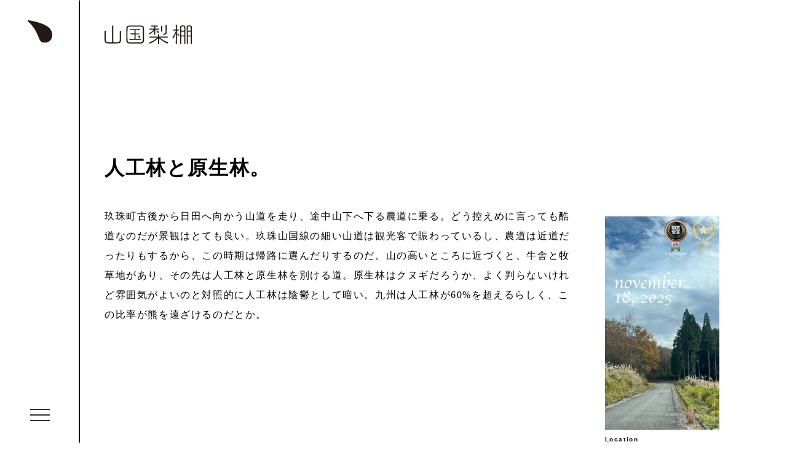

--- FILE ---
content_type: text/html; charset=UTF-8
request_url: https://yamakuni-nashidana.info/2022/12/23/%E5%B1%B1%E5%9B%BD%E3%81%AE%E6%B7%B1%E3%81%84%E9%9B%AA%E3%80%82/
body_size: 44457
content:
<!DOCTYPE html>
<html lang="ja">
<head>
<meta charset="UTF-8">
<meta http-equiv="X-UA-Compatible" content="ie=edge">
<meta name="viewport" content="width=device-width, initial-scale=1, maximum-scale=1">
<meta name="format-detection" content="telephone=no">
<link rel="shortcut icon" href="https://yamakuni-nashidana.info/wp-content/themes/yamakuni-nashidana/assets/favicon.ico" type="image/x-icon">
<link rel="icon" href="https://yamakuni-nashidana.info/wp-content/themes/yamakuni-nashidana/assets/favicon.ico" type="image/x-icon">
<title>山国梨棚｜山国町の梨農家の日記</title>
<meta name="description" content="大分県中津市山国町にて梨園をはじめた新米農夫のブログ。梨棚での農作業だけでなく、日々移り変わる山国の自然とそこでの生活を日記と画像で綴ります。">
<meta name="twitter:title" content="山国梨棚｜山国町の梨農家の日記">
<meta name="twitter:description" content="大分県中津市山国町にて梨園をはじめた新米農夫のブログ。梨棚での農作業だけでなく、日々移り変わる山国の自然とそこでの生活を日記と画像で綴ります。">
<meta name="twitter:image" content="https://yamakuni-nashidana.info/wp-content/themes/yamakuni-nashidana/assets/images/common/ogp.jpg">
<meta property="og:url" content="https://yamakuni-nashidana.info/2022/12/23/%E5%B1%B1%E5%9B%BD%E3%81%AE%E6%B7%B1%E3%81%84%E9%9B%AA%E3%80%82/">
<meta property="og:title" content="山国梨棚｜山国町の梨農家の日記">
<meta property="og:description" content="大分県中津市山国町にて梨園をはじめた新米農夫のブログ。梨棚での農作業だけでなく、日々移り変わる山国の自然とそこでの生活を日記と画像で綴ります。">
<meta property="og:site_name" content="山国梨棚｜山国町の梨農家の日記">
<meta property="og:image" content="https://yamakuni-nashidana.info/wp-content/themes/yamakuni-nashidana/assets/images/common/ogp.jpg">
<link rel="canonical" href="https://yamakuni-nashidana.info/2022/12/23/%E5%B1%B1%E5%9B%BD%E3%81%AE%E6%B7%B1%E3%81%84%E9%9B%AA%E3%80%82/">
<link rel="stylesheet" href="https://yamakuni-nashidana.info/wp-content/themes/yamakuni-nashidana/assets/css/reset.min.css" media="all" type="text/css" />
<link rel="stylesheet" href="https://yamakuni-nashidana.info/wp-content/themes/yamakuni-nashidana/assets/css/common.css?time=1763518865" media="all" type="text/css" />
<link rel="stylesheet" href="https://yamakuni-nashidana.info/wp-content/themes/yamakuni-nashidana/assets/css/stylesheet.css?time=1763518865" media="all" type="text/css" />
<link rel="stylesheet" href="https://yamakuni-nashidana.info/wp-content/themes/yamakuni-nashidana/style.css" type="text/css">
<meta name="google-site-verification" content="ykxxwQbCIBY6sDo2dfBf206JyfZHXMr0x2-WzZHJpgw" />
<!-- Global site tag (gtag.js) - Google Analytics -->
<script async src="https://www.googletagmanager.com/gtag/js?id=G-G7071F6GHT"></script>
<script>
  window.dataLayer = window.dataLayer || [];
  function gtag(){dataLayer.push(arguments);}
  gtag('js', new Date());

  gtag('config', 'G-G7071F6GHT');
</script>
</head>
<body class="top-page">	
	
<div class="wrapper"><header class="main-header">
	<div class="header_container">
		<h1 class="main-logo">
        	<div class="img-logo">
        		<img src="https://yamakuni-nashidana.info/wp-content/themes/yamakuni-nashidana/assets/images/common/logo-nav.svg" class="hide760">
				<img src="https://yamakuni-nashidana.info/wp-content/themes/yamakuni-nashidana/assets/images/common/logo-sp.svg" class="show760">
        	</div>
        	<div class="breadcumb-menu">
				<ul>
					<li>
						｜&nbsp;&nbsp;山国町の梨農家の日記&nbsp;&nbsp;｜
					</li>
				</ul>
			</div>
        </h1>
		<!-- hamburger button -->
		<button type="button" class="hamburger">
			<div>
				<span></span>
				<span></span>
				<span></span>
			</div>
		</button>
	</div>
</header>
<!-- //End header -->

<nav class="gnav">
	<div class="sp_container">
		<div class="gnav_container">
			<div class="breadcumb-menu">
				<ul>
					<li>｜</li>
					<li>山国町の梨農家の日記</li>
					<li>｜</li>
				</ul>
			</div>
									<ul>
												<li>
					<a href="javascript:void(0);">
						<p class='menu-en'>最新記事</p>
						<p class='menu-jp'>人工林と原生林。</p>
					</a>
				</li>
																																																<li>
					<a href="javascript:void(0);">
						<p class='menu-en'>archive＊</p>
						<p class='menu-jp'>色づく山。</p>
					</a>
				</li>
																																																<li>
					<a href="javascript:void(0);">
						<p class='menu-en'>archive＊＊</p>
						<p class='menu-jp'>枯れるモミジの葉。</p>
					</a>
				</li>
																																																<li>
					<a href="javascript:void(0);">
						<p class='menu-en'>archive＊＊＊</p>
						<p class='menu-jp'>山国川。</p>
					</a>
				</li>
																																																<li>
					<a href="javascript:void(0);">
						<p class='menu-en'>archive＊＊＊＊</p>
						<p class='menu-jp'>荻尾公園。</p>
					</a>
				</li>
																																																<li>
					<a href="javascript:void(0);">
						<p class='menu-en'>archive＊＊＊＊＊</p>
						<p class='menu-jp'>眠い朝。</p>
					</a>
				</li>
																																											</ul>
					</div>
	</div>
</nav>
<!-- //End gnav -->
<!-- //End header -->

  	<main class="content">
     	<div class="section-content-top">
			<div class="logo-detail">
				<a href="/">
					<img src="https://yamakuni-nashidana.info/wp-content/themes/yamakuni-nashidana/assets/images/common/logo.svg"  width="142">
				</a>
			</div>
			<div class="list-content-top content-1000-left-only">
												<ul>
															<li>
						<div class='list-content inview fadeIn_first'>
							<div class='txt-content'>
								<div class="title-content">
									<h2>人工林と原生林。</h2>
								</div>
								<div class="txt">
									<p>玖珠町古後から日田へ向かう山道を走り、途中山下へ下る農道に乗る。どう控えめに言っても酷道なのだが景観はとても良い。玖珠山国線の細い山道は観光客で賑わっているし、農道は近道だったりもするから、この時期は帰路に選んだりするのだ。山の高いところに近づくと、牛舎と牧草地があり、その先は人工林と原生林を別ける道。原生林はクヌギだろうか、よく判らないけれど雰囲気がよいのと対照的に人工林は陰鬱として暗い。九州は人工林が60%を超えるらしく、この比率が熊を遠ざけるのだとか。</p>
								</div>
							</div>
							<div class="img-content">
								<div class="image">
									<img src="https://yamakuni-nashidana.info/wp-content/uploads/2025/11/artificialForest.jpg" alt="人工林と原生林。">
								</div>
																<div class="txt-image">
									<p class="location">Location</p>
									<p>玖珠町古後</p>
								</div>
															</div>
						</div>
					</li>
															<li>
						<div class='list-content inview fadeIn_first'>
							<div class='txt-content'>
								<div class="title-content">
									<h2>草刈り捗る。</h2>
								</div>
								<div class="txt">
									<p>新高園の木々のまわり、そして鉄柵に囲われた側面の草刈りも終わりが見えてきた。安定した天気のおかげで残すは農道に面した一辺のみ。1日あれば終わりそうだ。とはいえ新高園は急斜面の窪地にあり、高い法面までは手が回っていない。ここは毎年恒例の農業公社に草刈りを依頼し、豊水幸水園の草刈りを始めないといけない。梨の木は一斉に葉を色付かせて、風が吹けば雪が舞うようにぱらぱらと葉を散らす。来週には風がなくても小雨みたいに葉が落ちていくだろう。</p>
								</div>
							</div>
							<div class="img-content">
								<div class="image">
									<img src="https://yamakuni-nashidana.info/wp-content/uploads/2025/11/kusakari2.jpg" alt="草刈り捗る。">
								</div>
																<div class="txt-image">
									<p class="location">Location</p>
									<p>山国梨棚新高園</p>
								</div>
															</div>
						</div>
					</li>
															<li>
						<div class='list-content inview fadeIn_first'>
							<div class='txt-content'>
								<div class="title-content">
									<h2>秋の草刈り開始。</h2>
								</div>
								<div class="txt">
									<p>樹幹まわりの草刈りを最優先でやる。梨棚のまわりには手付かずの雑草が茂っているけれど、それは後回し。このあとすぐ待っている落葉処理のために、樹幹まわりの雑草は熊手の動きを止めて邪魔になるためだ。落ち葉は通路へ掻き出し、乗用草刈機で走ってまとめて粉砕し土へ還す。なかなか大変な作業だが、梨に害を及ぼす糸状菌の冬場の隠れ家を潰すための大事な仕事だ。</p>
								</div>
							</div>
							<div class="img-content">
								<div class="image">
									<img src="https://yamakuni-nashidana.info/wp-content/uploads/2025/11/jyukanKusakari.jpg" alt="秋の草刈り開始。">
								</div>
																<div class="txt-image">
									<p class="location">Location</p>
									<p>山国梨棚新高園</p>
								</div>
															</div>
						</div>
					</li>
															<li>
						<div class='list-content inview fadeIn_first'>
							<div class='txt-content'>
								<div class="title-content">
									<h2>最後の農薬散布。</h2>
								</div>
								<div class="txt">
									<p>今年最後の防除。収穫の間動かさなかった農薬散布車を小屋から出すと、あちこちに蜘蛛の巣が張られていたり、猫の毛と足跡がボディに残っていた。晴れた日を選んだから寒さどころか暑いほどで地面の状態もよく、快適な農薬散布となった。散布後に洗車し、タンク内の水を充分に抜かずに小屋へ戻したのは、明日しっかり日干しして、タンク内とホースから水を抜く作業をやる予定だから。水分を残してしまうと凍結で破損することがあるのだそうだ。今年しっかり働いてくれた散布車。来年も無事、何事もなく動いてほしい。</p>
								</div>
							</div>
							<div class="img-content">
								<div class="image">
									<img src="https://yamakuni-nashidana.info/wp-content/uploads/2025/11/lastSS.jpg" alt="最後の農薬散布。">
								</div>
																<div class="txt-image">
									<p class="location">Location</p>
									<p>山国梨棚豊水幸水園</p>
								</div>
															</div>
						</div>
					</li>
															<li>
						<div class='list-content inview fadeIn_first'>
							<div class='txt-content'>
								<div class="title-content">
									<h2>今年最後の出荷。</h2>
								</div>
								<div class="txt">
									<p>新高園の掃除をしつつ回収できた少量の新高を出荷した。今年最後の出荷。僅かな量な上に品質も低下して恥ずかしいばかりだ。しかし肩の荷がどっと降り、今夜から選果に追われる苦痛から開放されると思うと気分は悪くない。豊水園に肥料を入れ、早い時間に山を下り、秋に色づく古後の道を走った。早々に帰宅して、選果場と化した自宅を掃除しないといけない。ブルーシートで覆った床には豊水のコルクが床にしつこく残っているし、包装資材から大量のコンテナを片付けておきたい。暗くなるまでに終えないと。</p>
								</div>
							</div>
							<div class="img-content">
								<div class="image">
									<img src="https://yamakuni-nashidana.info/wp-content/uploads/2025/11/ichyouYellow.jpg" alt="今年最後の出荷。">
								</div>
																<div class="txt-image">
									<p class="location">Location</p>
									<p>玖珠町古後</p>
								</div>
															</div>
						</div>
					</li>
															<li>
						<div class='list-content inview fadeIn_first'>
							<div class='txt-content'>
								<div class="title-content">
									<h2>色づく山。</h2>
								</div>
								<div class="txt">
									<p>冷え込んだ朝。玖珠町の水田に霜が降りていた。そして山の変化。鈍く燻んでいた木々が一斉に色づいて太陽に照らされると眩いほどだ。玖珠山国線のいちばん高いところにある立羽田の奇岩群には、紅葉を楽しもうと立ち寄った地元の人たちで賑わっていた。過ごしやすい日は今年も短く、梨棚の落葉も早まるかもしれない。本格的な寒さの前に最後の防除を急ごう。</p>
								</div>
							</div>
							<div class="img-content">
								<div class="image">
									<img src="https://yamakuni-nashidana.info/wp-content/uploads/2025/11/tatihataRedreaf.jpg" alt="色づく山。">
								</div>
																<div class="txt-image">
									<p class="location">Location</p>
									<p>玖珠町立羽田の景</p>
								</div>
															</div>
						</div>
					</li>
															<li>
						<div class='list-content inview fadeIn_first'>
							<div class='txt-content'>
								<div class="title-content">
									<h2>新高の落葉。</h2>
								</div>
								<div class="txt">
									<p>新高の葉が色づいてきた。小雨のように降り散る落葉まですぐだ。去年は落葉のなか、まだ未収穫の梨が枝に下がっていたのに、今年はもう無い。今日も枝に残った空っぽの袋を下ろしつつ焚き火で焼いた。今夜はこの秋いちばんの冷え込みとなる予報。いよいよ剪定の冬がやってくる。</p>
								</div>
							</div>
							<div class="img-content">
								<div class="image">
									<img src="https://yamakuni-nashidana.info/wp-content/uploads/2025/11/rakuyouNiitaka.jpg" alt="新高の落葉。">
								</div>
																<div class="txt-image">
									<p class="location">Location</p>
									<p>山国梨棚新高園</p>
								</div>
															</div>
						</div>
					</li>
															<li>
						<div class='list-content inview fadeIn_first'>
							<div class='txt-content'>
								<div class="title-content">
									<h2>山国町長尾野。</h2>
								</div>
								<div class="txt">
									<p>出荷を終えたあと山へは上がらずに、すぐ帰路に着いた。明日は出荷最後の土曜日となるため選果に集中したいのだ。そこで玖珠山国線への最短となる道を選び、途中にある長尾野に少し立ち寄った。山国町で特に景色がよい小さな集落には棚田が続く。残念ながら稲刈りをとっくに過ぎてハゲちょろけた水田の風景はいまいちだったが、懐かしさが増した。山国町を訪れたのは冬で、ちょうどこんな感じだった。次にこの風景を見るのはまた同じくらいの時間が経過してからだろうと思う。</p>
								</div>
							</div>
							<div class="img-content">
								<div class="image">
									<img src="https://yamakuni-nashidana.info/wp-content/uploads/2025/11/nagaono2025.jpg" alt="山国町長尾野。">
								</div>
																<div class="txt-image">
									<p class="location">Location</p>
									<p>山国町長尾野</p>
								</div>
															</div>
						</div>
					</li>
															<li>
						<div class='list-content inview fadeIn_first'>
							<div class='txt-content'>
								<div class="title-content">
									<h2>梨農家の1年の終わり。</h2>
								</div>
								<div class="txt">
									<p>新高園の掃除に終わりが見えてきた。ようやく今年の収穫が終了する。掃除しつつ、まだ摘める梨も選果してみると売り物にならないものが多く、だから逆に神経を使わず気分的にも楽になってきた。毎年そうだが梨農家の1年の終わりは心底ほっとする。このあとすぐ礼肥をやり、梨棚全体の消毒をやり、伸びた雑草を刈り取る作業が待っているけれど気は楽だ。12月から始める剪定まで、緊張が解ける11月は貴重な月なのだ。</p>
								</div>
							</div>
							<div class="img-content">
								<div class="image">
									<img src="https://yamakuni-nashidana.info/wp-content/uploads/2025/11/kogoFog.jpg" alt="梨農家の1年の終わり。">
								</div>
																<div class="txt-image">
									<p class="location">Location</p>
									<p>玖珠町古後</p>
								</div>
															</div>
						</div>
					</li>
															<li>
						<div class='list-content inview fadeIn_first'>
							<div class='txt-content'>
								<div class="title-content">
									<h2>鶴ヶ原の景。</h2>
								</div>
								<div class="txt">
									<p>玖珠山国線の途中に鶴ヶ原の小さな湖がある。鶴ヶ原の景といって紅葉が楽しめる場所のようだが、山道を歩くためこれまで訪れたことはない。今日、帰路の途中でほんの気紛れから寄ってみたが、車道はすぐに徒歩の山道となって諦めてしまった。看板には徒歩10分と書かれている。おそらくそれ以上歩くことになるだろう。湖というより溜池といった景観は、秋より雪景色が良いと聞いた。ますます訪れる機会はなさそうだ。</p>
								</div>
							</div>
							<div class="img-content">
								<div class="image">
									<img src="https://yamakuni-nashidana.info/wp-content/uploads/2025/11/tsurugahara.jpg" alt="鶴ヶ原の景。">
								</div>
																<div class="txt-image">
									<p class="location">Location</p>
									<p>玖珠町鶴ヶ原の景</p>
								</div>
															</div>
						</div>
					</li>
															<li>
						<div class='list-content inview fadeIn_first'>
							<div class='txt-content'>
								<div class="title-content">
									<h2>枯れるモミジの葉。</h2>
								</div>
								<div class="txt">
									<p>庭のモミジの葉が紅葉しないまま縮れている。緑から茶になって枯れて落ちる。あるいは紅葉しにくい種類があるのか、そもそもモミジではないのかよく判らないが、種子はモミジのプロペラ型のそれだ。庭に大きな木があるのは邪魔だなあと感じていたが、夏は軽トラの荷台に影を落としてくれ、寒くなってきた最近では、明け方の車窓の曇りを防いでくれる。おそらく冬の凍結からも保護してくれるだろう。何より家の窓から緑が見えるのが良く、陽射しの強い日は反射で部屋を淡い緑にしてくれる。どうせならもう1本植えてみようかとも考えている。</p>
								</div>
							</div>
							<div class="img-content">
								<div class="image">
									<img src="https://yamakuni-nashidana.info/wp-content/uploads/2025/11/kodachi.jpg" alt="枯れるモミジの葉。">
								</div>
																<div class="txt-image">
									<p class="location">Location</p>
									<p>日田市天ヶ瀬町</p>
								</div>
															</div>
						</div>
					</li>
															<li>
						<div class='list-content inview fadeIn_first'>
							<div class='txt-content'>
								<div class="title-content">
									<h2>梨棚の掃除開始。</h2>
								</div>
								<div class="txt">
									<p>新高園の掃除を始めた。掃除といってもまだ収穫も残っていて、売り物にならない梨を落としつつ指先の感触だけで梨を選り分ける。いちいち袋を破っていては時間がかかるばかりだし、触感はなかなか捨てたものではない。そうしていつもの倍近い時間をかけてコンテナ8つ、新高を収穫した。排出した袋はかなりの数で、コンテナに貯めては焚き火へ運んで焼くのだが、これにも時間を食う。帰宅は午後となった。</p>
								</div>
							</div>
							<div class="img-content">
								<div class="image">
									<img src="https://yamakuni-nashidana.info/wp-content/uploads/2025/11/pearTrash.jpg" alt="梨棚の掃除開始。">
								</div>
																<div class="txt-image">
									<p class="location">Location</p>
									<p>山国梨棚新高園</p>
								</div>
															</div>
						</div>
					</li>
															<li>
						<div class='list-content inview fadeIn_first'>
							<div class='txt-content'>
								<div class="title-content">
									<h2>早朝、のどかな道。</h2>
								</div>
								<div class="txt">
									<p>月が変わって最初の週末。しかも三連休。おそらく出荷らしい出荷となるのはこれが最後だ。朝、まだ暗いうちに梨を軽カーゴに積み込んで、薄ら明るくなった道を山国町目指して走る。交通量は少なく、幹線道路を外れて県道に入ると静かな風景が広がっている。引っ越しをしてから山国町が遠くなってしまったけれど、道のりは苦痛ではない。のんびり走るのだ。</p>
								</div>
							</div>
							<div class="img-content">
								<div class="image">
									<img src="https://yamakuni-nashidana.info/wp-content/uploads/2025/11/bulkShipment.jpg" alt="早朝、のどかな道。">
								</div>
																<div class="txt-image">
									<p class="location">Location</p>
									<p>玖珠町山下</p>
								</div>
															</div>
						</div>
					</li>
															<li>
						<div class='list-content inview fadeIn_first'>
							<div class='txt-content'>
								<div class="title-content">
									<h2>新高の収穫ほぼ終了。</h2>
								</div>
								<div class="txt">
									<p>10月最後の日は終日雨。午前中に私用を終わらせ、午後から選果場となっている自宅に篭って週末の出荷に集中する。選果場のストックは大雑把に3日ぶんほど。このコンテナを崩せばフルーツキャップで保護する梨は尽きる。残るのは防曇袋に包むだけの梨となる。明日からは収穫というより梨棚の掃除だ。運がよければまだ出荷できる新高を摘めるかもしれない。</p>
								</div>
							</div>
							<div class="img-content">
								<div class="image">
									<img src="https://yamakuni-nashidana.info/wp-content/uploads/2025/10/31dayRain.jpg" alt="新高の収穫ほぼ終了。">
								</div>
																<div class="txt-image">
									<p class="location">Location</p>
									<p>山国梨棚豊水幸水園</p>
								</div>
															</div>
						</div>
					</li>
															<li>
						<div class='list-content inview fadeIn_first'>
							<div class='txt-content'>
								<div class="title-content">
									<h2>10月終わりの日の出。</h2>
								</div>
								<div class="txt">
									<p>足元が明るくなるのが午前6時、太陽が稜線の上に出るのが7時くらいか。今朝も暗いうちから出荷の準備をして道の駅まで走った。スタッフのほぼ全員が顔を覚えてくれているから、搬入のため早めに入り口を開けてくれる。山へ上がるのは8時30分くらいか。8月からずっとこのルーチンでいい加減うんざりしていたところだが、それももう終わりを迎えつつある。新高園にはもう小玉しか残っておらず、気分はもう終わり。今年最後の農薬散布と礼肥のタイミングを考えている。</p>
								</div>
							</div>
							<div class="img-content">
								<div class="image">
									<img src="https://yamakuni-nashidana.info/wp-content/uploads/2025/10/sunRise10.jpg" alt="10月終わりの日の出。">
								</div>
																<div class="txt-image">
									<p class="location">Location</p>
									<p>玖珠町古後</p>
								</div>
															</div>
						</div>
					</li>
															<li>
						<div class='list-content inview fadeIn_first'>
							<div class='txt-content'>
								<div class="title-content">
									<h2>山国川。</h2>
								</div>
								<div class="txt">
									<p>初めて山国町を訪れた日、バスの到着時間を待って山国川の河岸にある階段で時間を潰していた。今日、JAバンクのATMが動く時間を待って山国川の河岸を眺めていると、当時腰掛けた階段は無く、パッチを当てたような工事で新しい階段に変わっていた。夏が来るたび暴れる山国川だから、おそらく古い階段を削り取ってしまったのだろう。中山間に住み、山で働いていると頭の隅から自然災害が離れない。今年は大雪で梨棚が潰され、梨は凍害で散々だった。来年も似たような災害が収穫に影響を与えるのだろう。今思うと、初年度の豊作は幸運だったのかもしれない。</p>
								</div>
							</div>
							<div class="img-content">
								<div class="image">
									<img src="https://yamakuni-nashidana.info/wp-content/uploads/2025/10/yamakuniGawaSteps.jpg" alt="山国川。">
								</div>
																<div class="txt-image">
									<p class="location">Location</p>
									<p>山国町山国川</p>
								</div>
															</div>
						</div>
					</li>
															<li>
						<div class='list-content inview fadeIn_first'>
							<div class='txt-content'>
								<div class="title-content">
									<h2>水田の白いロール。</h2>
								</div>
								<div class="txt">
									<p>水田のそこかしこに置かれている白い巨大なロール。梨棚の収穫が終わりを迎える頃の田園風景が今年も玖珠町に広がっている。このロールは稲を丸めた稲発酵粗飼料で、牛の飼料になるらしい。白いナイロンは太陽光を反射して、水田の中やけに清潔に見える。11月半ばあたりで搬出されて風景から姿を消すと、いよいよ冬の寒さがやってくる。</p>
								</div>
							</div>
							<div class="img-content">
								<div class="image">
									<img src="https://yamakuni-nashidana.info/wp-content/uploads/2025/10/whiteRoll.jpg" alt="水田の白いロール。">
								</div>
																<div class="txt-image">
									<p class="location">Location</p>
									<p>玖珠町戸畑</p>
								</div>
															</div>
						</div>
					</li>
															<li>
						<div class='list-content inview fadeIn_first'>
							<div class='txt-content'>
								<div class="title-content">
									<h2>落果した新高と蝶。</h2>
								</div>
								<div class="txt">
									<p>落果した新高に蝶がたくさん集まっている。羽がぼろぼろで名が判らない。キタテハのようでもあるしヒョウモンのようでもある。よく見ると蝶のまわりにはオオクロアリやらコオロギがうろついている。梨に集まる生物はかなりの種になり、そのなかにヒトもいる。来年もたくさんの梨をヒトに独占させて欲しい。</p>
								</div>
							</div>
							<div class="img-content">
								<div class="image">
									<img src="https://yamakuni-nashidana.info/wp-content/uploads/2025/10/pearkitateha.jpg" alt="落果した新高と蝶。">
								</div>
																<div class="txt-image">
									<p class="location">Location</p>
									<p>山国梨棚新高園</p>
								</div>
															</div>
						</div>
					</li>
															<li>
						<div class='list-content inview fadeIn_first'>
							<div class='txt-content'>
								<div class="title-content">
									<h2>広がる青空。</h2>
								</div>
								<div class="txt">
									<p>朝、小雨で始まった1日。時間の経過とともに雨雲は去って青空が広がる。故障していた足を再び手に入れたのもあって収穫が捗り、新高の収穫の終わりが近づく。枝に袋はまだ下がっているが、出荷できる品質の新高は数少ない。収穫のあとは草刈りとともに袋を下ろす掃除作業が今年は大変になりそうだ。8月から振り返ると、例年と同じく大変な収穫ではあったけれど、過ぎ去ればあっけなく終わった気もする。</p>
								</div>
							</div>
							<div class="img-content">
								<div class="image">
									<img src="https://yamakuni-nashidana.info/wp-content/uploads/2025/10/ichibiraVill.jpg" alt="広がる青空。">
								</div>
																<div class="txt-image">
									<p class="location">Location</p>
									<p>山国町市平</p>
								</div>
															</div>
						</div>
					</li>
															<li>
						<div class='list-content inview fadeIn_first'>
							<div class='txt-content'>
								<div class="title-content">
									<h2>軽トラ故障。</h2>
								</div>
								<div class="txt">
									<p>軽トラが故障してしまった。修理の見積もりは、なかなかの額。走行距離を考えると新車購入を検討すべきか悩んだ結果、修理もせず、もう一度中古を購入することにした。車体はたまたま修理工場にあったスバルのサンバーだ。カーゴは使いにくい反面、荷を雨に濡らさないというメリットもある。そして収穫はまだ終わっておらず、次の車体を急ぐ事情もあり、これでいいや試しに乗ってみようとなった。さてどうなるか。</p>
								</div>
							</div>
							<div class="img-content">
								<div class="image">
									<img src="https://yamakuni-nashidana.info/wp-content/uploads/2025/10/subaruSamber.jpg" alt="軽トラ故障。">
								</div>
																<div class="txt-image">
									<p class="location">Location</p>
									<p>玖珠町古後</p>
								</div>
															</div>
						</div>
					</li>
															<li>
						<div class='list-content inview fadeIn_first'>
							<div class='txt-content'>
								<div class="title-content">
									<h2>荻尾公園。</h2>
								</div>
								<div class="txt">
									<p>収穫を終えたあと日田市街地で冬の作業着を買う。明け方は寒くて車の窓を開けて走れない。作業着といっても厚手のパーカーとフリースなのだが、一枚あるだけでこの時期は随分違う。久しぶりの市街地だし、店を出たあとで荻尾公園にも寄ってみた。缶コーヒー1本と煙草1本で随分リラックスできる。新高の収穫も後半に向かって少しだけ気持ちに余裕が出てきたのだ。</p>
								</div>
							</div>
							<div class="img-content">
								<div class="image">
									<img src="https://yamakuni-nashidana.info/wp-content/uploads/2025/10/ogioPark2025.jpg" alt="荻尾公園。">
								</div>
																<div class="txt-image">
									<p class="location">Location</p>
									<p>日田市荻尾公園</p>
								</div>
															</div>
						</div>
					</li>
															<li>
						<div class='list-content inview fadeIn_first'>
							<div class='txt-content'>
								<div class="title-content">
									<h2>冷え込む朝。</h2>
								</div>
								<div class="txt">
									<p>小雨混じりの冷え込んだ朝。厚手のパーカーが要るほどだ。秋を飛ばしていきなり冬直前といった感じで、新高へのダメージが気になる。冷えたあとに気温が高くなると果実の緩みが早まる気がするのだ。新高を包んだ紙袋は雨に濡れて、収穫が鬱陶しい。せめてなんとか10月いっぱいは収穫を続けたい。</p>
								</div>
							</div>
							<div class="img-content">
								<div class="image">
									<img src="https://yamakuni-nashidana.info/wp-content/uploads/2025/10/chillyDay.jpg" alt="冷え込む朝。">
								</div>
																<div class="txt-image">
									<p class="location">Location</p>
									<p>玖珠町古後</p>
								</div>
															</div>
						</div>
					</li>
															<li>
						<div class='list-content inview fadeIn_first'>
							<div class='txt-content'>
								<div class="title-content">
									<h2>新高の終わり。</h2>
								</div>
								<div class="txt">
									<p>早くも新高の終わりが見えてきた。大玉は10月の最後を待たずに摘み終わりそうだし、果実の緩みもちらほら出てきた。11月の収穫は、収穫というより枝に残った袋の掃除作業となりそうだ。これは春先の凍害のせいなのか、その後の天候のせいなのか判然としないが、フルーツキャップで保護する良品新高の収穫は10月いっぱい。過去一早い終わりとなる。</p>
								</div>
							</div>
							<div class="img-content">
								<div class="image">
									<img src="https://yamakuni-nashidana.info/wp-content/uploads/2025/10/niitakaEnd.jpg" alt="新高の終わり。">
								</div>
																<div class="txt-image">
									<p class="location">Location</p>
									<p>日田市天ヶ瀬町</p>
								</div>
															</div>
						</div>
					</li>
															<li>
						<div class='list-content inview fadeIn_first'>
							<div class='txt-content'>
								<div class="title-content">
									<h2>選果と鬱。</h2>
								</div>
								<div class="txt">
									<p>重い空。雨も降っているなか出荷のため車を走らせる。山国町へ到着すると雲の合間に青空が見え、その後ゆっくり晴れ間が広がった。10月も後半へ向かういま、まったく気分が優れない。8月から始まった収穫と出荷がもう3ヶ月続き、終わりは11月になる。早朝に出荷、その後収穫、自宅へ戻って選果。この繰り返しが耐え難くなるのだ。気分は上がったり下がったりを繰り返しつつゆっくり下降、底へ到達する頃ようやく終わりを迎える。1年通して休みがとれないのだが、収穫期は特に休めない。11月のごく短い休息だけを夢見て今夜も選果作業は続く。</p>
								</div>
							</div>
							<div class="img-content">
								<div class="image">
									<img src="https://yamakuni-nashidana.info/wp-content/uploads/2025/10/morningRain10.jpg" alt="選果と鬱。">
								</div>
																<div class="txt-image">
									<p class="location">Location</p>
									<p>山国町東部梨団地</p>
								</div>
															</div>
						</div>
					</li>
															<li>
						<div class='list-content inview fadeIn_first'>
							<div class='txt-content'>
								<div class="title-content">
									<h2>セイタカアワダチソウ。</h2>
								</div>
								<div class="txt">
									<p>少量とはいえ雨がよく降る今年の10月。そのせいなのか、雑草が生い茂っている。最後に自宅の草刈りをやったのは収穫が始まる直前だから、あれから2ヶ月以上が経過してしまった。肌寒くなって成長が鈍ったとはいえ、暑い頃に伸びた雑草が生活道路へと伸びて車体に当たる。今年の収穫は早めに終わりそうだから、その後は草刈りに追われる日々になりそうだ。草刈りが終われば梨棚の落葉処理。梨農家の1年がもうじき終わる。</p>
								</div>
							</div>
							<div class="img-content">
								<div class="image">
									<img src="https://yamakuni-nashidana.info/wp-content/uploads/2025/10/awadachisou.jpg" alt="セイタカアワダチソウ。">
								</div>
																<div class="txt-image">
									<p class="location">Location</p>
									<p>日田市天ヶ瀬町</p>
								</div>
															</div>
						</div>
					</li>
															<li>
						<div class='list-content inview fadeIn_first'>
							<div class='txt-content'>
								<div class="title-content">
									<h2>眠い朝。</h2>
								</div>
								<div class="txt">
									<p>寒く感じる朝。霧が降り、路面は濡れている。荷を車に積み込んで自宅を出発するのは、平日なら朝7時。週末は遠くまで走るから6時だ。荷造りと荷を積見込む時間はその1時間から2時間前だから、出荷時期は朝4時起きになる。こんな毎日を送っていると、どうしようもなく眠い日があって今日もそんな日だった。梨団地へ上がって30分ほど仮眠、これがとても効く。頭がすっきりして、よしやるかと収穫に取り掛かれる。選果を始める時間も下がってしまうが、まあ仕方ない。</p>
								</div>
							</div>
							<div class="img-content">
								<div class="image">
									<img src="https://yamakuni-nashidana.info/wp-content/uploads/2025/10/morningMist.jpg" alt="眠い朝。">
								</div>
																<div class="txt-image">
									<p class="location">Location</p>
									<p>日田市天ヶ瀬町</p>
								</div>
															</div>
						</div>
					</li>
															<li>
						<div class='list-content inview fadeIn_first'>
							<div class='txt-content'>
								<div class="title-content">
									<h2>新高の紙袋。</h2>
								</div>
								<div class="txt">
									<p>新高を包んでいる紙の袋。梨を収穫してコンテナに詰めるタイミングで剥がさないのは、選果までの緩衝材になるからだ。だから自宅に紙袋がゴミとして大量に自宅に貯まる。この燃えるゴミは冬の剪定で枝を焼く焚き付けに使え、ゴミ回収には出さない。耐水加工された紙は1枚が実は高価だし最後まで使える紙として重宝するのだ。ただ、ストックするにあたって広い部屋か倉庫が要る。冬まで部屋が狭くなるのは仕方がない。</p>
								</div>
							</div>
							<div class="img-content">
								<div class="image">
									<img src="https://yamakuni-nashidana.info/wp-content/uploads/2025/10/kamikuzu.jpg" alt="新高の紙袋。">
								</div>
																<div class="txt-image">
									<p class="location">Location</p>
									<p>JA製トリカ袋</p>
								</div>
															</div>
						</div>
					</li>
															<li>
						<div class='list-content inview fadeIn_first'>
							<div class='txt-content'>
								<div class="title-content">
									<h2>短果枝で折れた梨。</h2>
								</div>
								<div class="txt">
									<p>落果した梨を見ると短果枝で折れている梨が少なくない。新高のような大きな梨は、短果枝が暴風で支えきれずに落果するというのは珍しくないのだが、それは重い梨の場合だ。小ぶりな梨が短果枝で折れる理由がわからない。深夜に強い風が吹いたのか、捕獲しきれていない穴熊が乗ったのか、どれもしっくりこないのだ。今年は凍害のせいなのか、全体の実りはよくない。凍害の年は短果枝が折れやすいのか、これも解らない。まだまだ経験が足りないのだ。</p>
								</div>
							</div>
							<div class="img-content">
								<div class="image">
									<img src="https://yamakuni-nashidana.info/wp-content/uploads/2025/10/rakkaNiitaka.jpg" alt="短果枝で折れた梨。">
								</div>
																<div class="txt-image">
									<p class="location">Location</p>
									<p>山国梨棚新高園</p>
								</div>
															</div>
						</div>
					</li>
															<li>
						<div class='list-content inview fadeIn_first'>
							<div class='txt-content'>
								<div class="title-content">
									<h2>豊月の食害。</h2>
								</div>
								<div class="txt">
									<p>今日の収穫エリアは豊月の枝を含んでいた。枝、というのは新高に接木した豊月のこと。2本の亜主枝と言ってよいほど立派に成長して、収穫量も成木もそれだ。去年は新高を採りつつ豊月も同時に摘んでいたのだが、今年は穴熊にやられて散々な状態だ。ほぼ全ての梨袋は裂かれるか穴を開けられていて、残ったのは風に吹かれて揺れる袋だけ。豊月は香りを放つのか、ピンポイントで食害されてしまった。今年は冬から穴熊対策をしっかりやるつもりだ。</p>
								</div>
							</div>
							<div class="img-content">
								<div class="image">
									<img src="https://yamakuni-nashidana.info/wp-content/uploads/2025/10/hougetuJyuugai.jpg" alt="豊月の食害。">
								</div>
																<div class="txt-image">
									<p class="location">Location</p>
									<p>山国梨棚新高園</p>
								</div>
															</div>
						</div>
					</li>
															<li>
						<div class='list-content inview fadeIn_first'>
							<div class='txt-content'>
								<div class="title-content">
									<h2>大きな新高梨。</h2>
								</div>
								<div class="txt">
									<p>山国梨棚の新高園では大玉となる1.3kgの新高。他の園では2kg超えも珍しくない。新高だから大玉は嬉しいことでもあるのだが、売りに困るという側面もある。売りやすいのはひとつ1kgまでで、それを超えるとラッピング困難なのだ。防曇袋にひとつしか入らない。大玉は客に喜ばれはするけれど複数個が条件。結局どうしようもなくもてあまして、ひとつ包んで店に並べるしかない。売れるかどうかはほぼ運だ。</p>
								</div>
							</div>
							<div class="img-content">
								<div class="image">
									<img src="https://yamakuni-nashidana.info/wp-content/uploads/2025/10/1.7kgNiitaka.jpg" alt="大きな新高梨。">
								</div>
																<div class="txt-image">
									<p class="location">Location</p>
									<p>新高梨1.5kg</p>
								</div>
															</div>
						</div>
					</li>
									</ul>
							</div>
		</div>
	<div class="row-btn-show-list">
		<a href="javascript:void(0);" class="btn-show-list">
			<div class="img-btn-show-list">
				<img src="https://yamakuni-nashidana.info/wp-content/themes/yamakuni-nashidana/assets/images/common/btn-show-list.svg">
			</div>
		</a>
	</div>
    </main>
    <!-- //End content -->

<footer>
	<div class="row-footer">
		<div class="social">
			 <a href="https://mobile.twitter.com/yamakuni_nashi" target="_blank">
				<img src="https://yamakuni-nashidana.info/wp-content/themes/yamakuni-nashidana/assets/images/common/icon-twitter.svg">
			</a>
			<!--<a href="javascript:void(0);">
				<img src="https://yamakuni-nashidana.info/wp-content/themes/yamakuni-nashidana/assets/images/common/icon-instagram.svg">
			</a> -->
		</div>
		<div class="coppyright">
			<img src="https://yamakuni-nashidana.info/wp-content/themes/yamakuni-nashidana/assets/images/common/coppyright.svg">
		</div>
	</div>
</footer>
<!-- //End footer -->

<div class="menu-close"></div><!-- //End footer -->		

</div>
<!-- //End wrapper --> 
	
<!-- /orignal script -->
<script src="https://yamakuni-nashidana.info/wp-content/themes/yamakuni-nashidana/assets/js/jquery-3.4.1.min.js"></script>
<script src="https://yamakuni-nashidana.info/wp-content/themes/yamakuni-nashidana/assets/js/jquery.inview.min.js"></script>
<script src="https://yamakuni-nashidana.info/wp-content/themes/yamakuni-nashidana/assets/js/common.js?time=1763518865" defer></script>
<script src="https://yamakuni-nashidana.info/wp-content/themes/yamakuni-nashidana/assets/js/function.js" defer></script>
</body>
</html>

--- FILE ---
content_type: text/css
request_url: https://yamakuni-nashidana.info/wp-content/themes/yamakuni-nashidana/assets/css/common.css?time=1763518865
body_size: 26523
content:

.pc {
  display: none;
}
.sp-only {
  display: block;
}
.pc-only {
  display: none;
}
@media (min-width: 751px) {
  /*電話番号リンクをスマホのみ有効にする*/
  a[href*="tel:"] {
    pointer-events: none;
    cursor: default;
    text-decoration: none;
  }
}
/* ------------------------------------------------------------ */
/* font */
/* ------------------------------------------------------------ */
.toppan, .page-ttl, .index-ttl, .main-ttl {
  font-family: toppan-bunkyu-midashi-go-std, sans-serif;
  font-weight: 900;
  font-style: normal;
}
.yugothic {
  font-family: "游ゴシック体", YuGothic, "游ゴシック Medium", "Yu Gothic Medium", "游ゴシック", "Yu Gothic", Verdana, "メイリオ", Meiryo, sans-serif;
  font-weight: 400;
  font-style: normal;
}
.dokdo {
  font-family: 'Dokdo', cursive;
}
.normal {
  font-family: dnp-shuei-mincho-pr6, "游明朝", YuMincho, "Hiragino Mincho ProN W3", "ヒラギノ明朝 ProN W3", "Hiragino Mincho ProN", "HG明朝E", "ＭＳ Ｐ明朝", "ＭＳ 明朝", serif;
  font-weight: 500;
}

/* ------------------------------------------------------------ */
/* img */
/* ------------------------------------------------------------ */
.main-logo, .thum, .image, .banner {
  margin: 0 auto;
  text-align: center;
}
/* ------------------------------------------------------------ */
/* link */
/* ------------------------------------------------------------ */
/*
::selection {
  color: #383838;
  background: rgba(0,0,0,0.1);
  text-shadow: none;
}

::-moz-selection {
  color: #383838;
  background: rgba(0,0,0,0.1);
  text-shadow: none;
}
*/
a {
  color: #323232;
  cursor: pointer;
  line-height: inherit;
  -webkit-transition: all 0.3s ease-in-out;
  transition: all 0.3s ease-in-out;
  text-decoration: none;
}
a:link {
  color: #323232;
  text-decoration: none;
}
a:visited {
  color: #323232;
  text-decoration: none;
}
a:hover {
  text-decoration: none;
}
a:active {
  color: #323232;
  text-decoration: none;
}

/* ------------------------------------------------------------ */
/* common layouts */
/* ------------------------------------------------------------ */
.wrapper {
  width: 100%;
  height: auto;
  position: relative;
  overflow: hidden;
}
.inner {
  width: 100%;
  max-width: 100%;
  height: auto;
  padding: 0 8%;
  margin: 0 auto;
  clear: both;
}
.inner::after {
  content: "";
  clear: both;
  display: block;
}
/* ------------------------------------------------------------ */
/* header */
/* ------------------------------------------------------------ */
.main-header {
  width: 100%;
  height: 60px;
  background: #fff;
  padding: 0 15px 3px;
  display: flex;
  justify-content: space-between;
  align-items: center;
  position: fixed;
  top: 0;
  left: 0;
  z-index: 9998;
  /* スマホ用の慣性スクロール */
  -webkit-overflow-scrolling: touch;
}
.main-header::after {
  content: '';
  width: 100vw;
  height: 3px;
  position: absolute;
  display: block;
  bottom: 0;
  left: 0;
  opacity: 1;
  visibility: visible;
  /*background: url(./../images/common/line-bottom.png) repeat-x left /1080px auto;*/
  -webkit-transition: all .6s ease-in-out .3s;
  transition: all .6s ease-in-out .3s
  background-size:auto;
}
.show-menu .main-header::after {
  opacity: 0;
  visibility: hidden;
  transition: all .3s ease-in-out
}
.gnav .sp_container::before {
  content: '';
  width: 100vw;
  height: 100%;
  position: absolute;
  display: block;
  top: 0;
  left: 0;
  /*  opacity: .3;*/
  /*opacity: 0;
    visibility: visible;*/
  /*background: url(./../images/common/line-bottom.png) repeat-x left bottom /1080px auto;*/
  transition: 1s cubic-bezier(.165, .84, .44, 1);
  transform: translate3d(0, -100%, 0);
  background-size: auto;
  z-index: 2;
}
.show-menu .sp_container::before {
  visibility: visible;
  opacity: 1;
  transform: translateY(0);
}
.main-header .header_container {
  display: flex;
  justify-content: space-between;
  align-items: center;
  width: 100%;
}
.main-header .main-logo {
  width: 40px;
  margin: 0;
}
.main-header .main-logo a {
  display: block;
  width: 100%;
  margin: 0 auto;
}
/* hamburger */
.main-header .hamburger {
  border-radius: 10px;
  /*border: 1px solid #eee;*/
  padding: 10px 0;
  font-size: 10px;
  cursor: pointer;
  line-height: 1;
  text-align: center;
  position: relative;
  width: 32px;
  height: 22px;
  outline: none;
}
.main-header .hamburger > div {
  position: relative;
  width: 100%;
  height: 100%;
}
.main-header .hamburger span {
  height: 2px;
  width: 100%;
  display: block;
  background: #323232;
  transition: .3s;
  position: absolute;
  left: 50%;
  transform: translateX(-50%);
  font-size: 12px;
}
.main-header .hamburger span:first-of-type {
  top: 10px;
}
.main-header .hamburger span:nth-of-type(2) {
  top: 50%;
  transform: translate(-50%, -50%);
}
.main-header .hamburger span:nth-of-type(3) {
  bottom: 10px;
}
.main-header .hamburger.is-open span:first-of-type {
  width: 100%;
  transform: translateY(-50%) rotate(45deg);
  top: 50%;
  left: 0;
}
.main-header .hamburger.is-open span:nth-of-type(2) {
  opacity: 0;
}
.main-header .hamburger.is-open span:nth-of-type(3) {
  width: 100%;
  transform: translateY(-50%) rotate(-45deg);
  top: 50%;
  left: 0;
}
/* ------------------------------------------------------------ */
/* gnav */
/* ------------------------------------------------------------ */
.gnav {
  width: 100%;
  height: 100%;
  display: block;
  position: fixed;
  top: 0;
  left: 0;
  z-index: 9997;
  pointer-events: none;
  visibility: hidden;
  /*  overflow-y: auto;*/
}
.show-menu .gnav {
  visibility: visible;
  pointer-events: auto;
  overflow-y: auto;
}
.gnav .sp_container {
  position: relative;
  padding: 60px 0 2em;
}
.gnav .sp_container::after {
  content: "";
  height: 100%;
  width: 100%;
  background: #fff;
  position: absolute;
  top: 0;
  z-index: 0;
  transition: 1s cubic-bezier(.165, .84, .44, 1);
  transform: translate3d(0, -100%, 0);
}
.show-menu .sp_container::after {
  right: 0;
  visibility: visible;
  transform: translateY(0);
}
.gnav_container {
  overflow-y: auto;
  -webkit-overflow-scrolling: touch;
  display: flex;
  flex-direction: column;
  align-items: center;
  justify-content: flex-start;
  width: 100%;
  height: auto;
  opacity: 0;
  position: relative;
  padding: 1.5em 0;
  z-index: 9998
}
.show-menu .gnav_container {
  opacity: 1;
  transition: 1.8s cubic-bezier(.165, .84, .44, 1) .3s;
}
/* ------------------------------------------------------------ */
/* nav-menu */
/* ------------------------------------------------------------ */
.nav-menu {
  width: 100%;
  text-align: center;
  margin: 0 auto 2em;
}
.menu-item > a {
  display: block;
  padding: 10px 5px;
  font-size: 1.4rem;
}
.menu-item a:hover {
  color: #c3974a;
}
.menu-item span {
  display: block;
  font-size: 1.6rem;
}
.link-item {
  margin: 0 auto 2em;
}
.link-item div {
  margin: 0 auto 1em;
}
.link-item a {
  display: inline-block;
  border-bottom: 2px solid;
  padding-bottom: 2px;
}
.link-item a:hover {
  color: #c3974a;
}
.sns-link {
  display: flex;
  justify-content: center;
  align-items: center;
  flex-wrap: wrap;
  width: auto;
  margin: 0 auto 2em;
}
.sns-link li {
  width: auto;
  text-align: center;
  margin: 0 5px 0;
}
.sns-link a {
  font-size: 3.4rem;
  line-height: 1;
}
.sns-link li:first-of-type a:hover {
  color: #1da1f2;
}
.sns-link li:nth-of-type(2) a:hover {
  color: #cf2e92;
}
.sns-link li:nth-of-type(3) a:hover {
  color: #1877f2;
}
.sns-link li:nth-of-type(4) a:hover {
  color: #00b900;
}
.sns-link li:nth-of-type(5) a:hover {
  color: #41C9B4;
}
.sns-link li:nth-of-type(6) a:hover {
  color: #da1725;
}
i.fa-logo_symbol {
  font-size: 2.9rem;
}
.fa-youtube-brands {
  font-size: 0.9em;
}
.other-site {
  font-size: 1.2rem;
  line-height: 1.4;
  text-align: center;
}
.other-site li {
  display: inline-block;
  margin: 0 5px 10px;
}
.other-site a {
  display: block;
  position: relative;
  padding-left: 23px;
}
.other-site a:hover {
  opacity: .7;
}
.other-site a::before {
  content: '';
  display: block;
  width: 18px;
  height: 18px;
  position: absolute;
  top: 50%;
  left: 0;
}
.sub-menu {
  width: 120px;
  margin: 0 auto;
  text-align: left;
}
.sub-menu li {
  width: 100%;
  position: relative;
  display: flex;
  align-items: center;
  margin: 0 auto .5em;
}
.sub-menu li:before {
  content: '';
  display: inline-block;
  width: 8px;
  height: 7px;
  border-left: 1px solid #323232;
  border-bottom: 1px solid #323232;
  vertical-align: middle;
  margin-right: 0.5em;
}
.sub-menu li a {
  /*  font-size: 1.6rem;*/
  width: 100%;
  display: block;
  text-align: center;
  line-height: 1.6;
}
.sub-menu li a span {
  font-size: 1.4rem;
}
/* ------------------------------------------------------------ */
/* common content */
/* ------------------------------------------------------------ */
.content {
  width: 100%;
  height: auto;
  position: relative;
  margin: 0 auto;
  display: flex;
  flex-direction: column;
  justify-content: space-between;
  min-height: calc(100vh - 50px);
}
.content::after {
  content: '';
  display: block;
  width: 100%;
  height: 100%;
  position: fixed;
  top: 0;
  left: 0;
  background: rgba(0, 0, 0, .2);
  transition: .6s cubic-bezier(.165, .84, .44, 1);
  pointer-events: none;
  visibility: hidden;
  opacity: 0;
}
/*
.show-menu .content::after {
  visibility: visible;
  pointer-events: auto;
  opacity: 1;
}
*/
.base {
  width: 100%;
  height: auto;
  position: relative;
  padding: 3em 0 3.5em;
  margin: 0 auto;
  flex-grow: 1;
}
.bg_color {
  background: #F6F2EF;
}
/* ------------------------------------------------------------ */
/* ttl */
/* ------------------------------------------------------------ */
.tate {
  writing-mode: vertical-rl;
  -webkit-writing-mode: vertical-rl;
  -moz-writing-mode: vertical-rl;
  -ms-writing-mode: tb-rl;
  -ms-writing-mode: vertical-rl;
}
.index-ttl {
  font-size: 2.2rem;
  margin: 0 auto .8em;
  line-height: 1.6;
}
.main-ttl {
  font-size: 1.5rem;
  margin: 0 auto 2em;
}
.main-ttl span {
  display: flex;
  align-items: center;
  position: relative;
  font-size: 1.2rem;
  font-style: normal;
  font-family: dnp-shuei-mincho-pr6, "游明朝", YuMincho, "Hiragino Mincho ProN W3", "ヒラギノ明朝 ProN W3", "Hiragino Mincho ProN", "HG明朝E", "ＭＳ Ｐ明朝", "ＭＳ 明朝", serif;
  padding-top: .5em;
}
.main-ttl span::before {
  content: '';
  display: block;
  width: 1.8em;
  height: 1px;
  margin-right: 10px;
  background: #323232;
}
.main-ttl.tate {
  display: inline-flex;
  justify-content: flex-end;
  align-items: flex-start;
  line-height: 1.6;
  margin: 0;
  text-align: left;
}
.main-ttl.tate span {
  flex-direction: column;
  justify-content: center;
  margin: 0 .3rem 1em;
  padding-top: 0;
  white-space: nowrap;
  writing-mode: horizontal-tb;
  -webkit-writing-mode: horizontal-tb;
  -moz-writing-mode: horizontal-tb;
  -ms-writing-mode: horizontal-tb;
}
.main-ttl.tate span::before {
  width: 1px;
  height: 1.8em;
  margin-bottom: 5px;
  margin-right: 0;
}
.sub-ttl {
  font-size: 2rem;
  margin: 0 auto 1em;
  font-weight: 600;
}
/* ------------------------------------------------------------ */
/* flx_box */
/* ------------------------------------------------------------ */
.flx_box {
  width: 100%;
  height: auto;
  margin: 0 auto 1em;
  display: flex;
  justify-content: space-between;
  flex-wrap: wrap;
}
/* カラム共通 */
.flx_item {
  width: 100%;
  height: auto;
  margin: 0 auto 1em;
}
.flx_item .thum {
  width: 100%;
  height: auto;
  margin: 0 auto;
}
/* common_box */
.common_box .sub-ttl {
  width: 60px;
  margin: 0;
  display: flex;
  align-items: flex-end;
}
.common_box .common_detail {
  width: calc(100% - 60px);
  position: relative;
  padding-top: 1em;
}
.common_box .common_detail .txt {
  width: 100%;
  max-width: 500px;
  margin: 0 0 1em;
}
/* ------------------------------------------------------------ */
/* list */
/* ------------------------------------------------------------ */
/* ------------------------------------------------------------ */
/* swiper */
/* ------------------------------------------------------------ */
.swiper-button-next, .swiper-button-prev {
  width: auto;
  height: auto;
}
/* ------------------------------------------------------------ */
/* animation */
/* ------------------------------------------------------------ */
@keyframes fadeInUp {
  0% {
    opacity: 0;
    transform: translateY(20px);
  }
  100% {
    opacity: 1;
    transform: translateY(0);
  }
}
.inview {
  opacity: 0;
}
.page-ttl {
  opacity: 0;
}
.page-ttl.is-show {
  animation: fadeInUp .6s ease-in 0s 1 forwards;
}
.page-img {
  opacity: 0;
}
.page-img.is-show {
  animation: fadeInUp .6s ease-in .5s 1 forwards;
}
.fadeIn_first {
  opacity: 0;
}
.fadeIn_first.is-show {
  animation: fadeInUp .6s ease-in .5s 1 forwards;
}
.fadeIn_sec {
  opacity: 0;
}
.fadeIn_sec.is-show {
  animation: fadeInUp .6s ease-in 1.2s 1 forwards;
}
@keyframes fadeIn {
  0% {
    opacity: 0;
  }
  100% {
    opacity: 1;
  }
}
.fade {
  opacity: 0;
}
.fade.is-show {
  animation: fadeIn .6s ease-in .8s 1 forwards;
}
.fade_delay {
  opacity: 0;
}
.fade_delay.is-show {
  animation: fadeIn .6s ease-in 1s 1 forwards;
}
/*@keyframes fadeIn {
  0% {
    opacity: 0;
  }
  100% {
    opacity: 1;
  }
}
.fadeInup {
  opacity: 0;
  animation: fadeInup 2s ease-in-out 0.3s 1 forwards;
}
.fadeIn {
  opacity: 0;
  animation: fadeIn 2s ease-in-out 2.5s 1 forwards;
}*/
/* ------------------------------------------------------------ */
/* section */
/* ------------------------------------------------------------ */
.mainvisual {
  padding: 2em 3% 0;
}
/* firstarea */
.firstarea.base {
  padding-bottom: 15%;
}
.firstarea .inner {
  width: 95%;
}
.firstarea .intro_box {
  width: 100%;
  max-width: 500px;
  margin: 0 auto 4em;
  position: relative;
}
.firstarea .index-ttl {
  font-size: 2.6rem;
}
.firstarea .txt {
  margin: 0 auto 2em;
  text-align: justify;
}
.firstarea .txt.writing-date {
  padding-top: 0;
  text-align: right;
}
.ciList {
  width: 100%;
  margin: 0 auto 2em;
  font-size: 1.05em;
}
.ciList li {
  position: relative;
  display: flex;
  margin: 0 auto 1em;
  padding-left: 30px;
  line-height: 2;
}
.ciList li::before {
  content: '';
  position: absolute;
  width: 25px;
  height: 1px;
  display: block;
  top: 1em;
  left: 0;
  background: #323232;
}
.ciList li p {
  padding-left: .8em;
}
.ciList li span {
  position: relative;
  border-bottom: 2px dotted #323232;
  padding: 5px 0;
  font-weight: 600;
}
/* newsarea */
.newsarea .common_box .common_detail {
  padding: 0;
}
.newsarea .swiper-button-next {
  right: 0;
  top: calc(50% - 40px);
}
.newsarea .swiper-button-prev {
  left: 0;
  top: calc(50% - 40px);
}
.newsarea .swiper-button-next:after, .newsarea .swiper-button-prev:after {
  content: '';
  display: inline-block;
  width: 10px;
  height: 10px;
  border-top: 1px solid #323232;
}
.newsarea .swiper-button-next:after {
  border-right: 1px solid #323232;
  transform: rotate(45deg);
}
.newsarea .swiper-button-prev:after {
  border-left: 1px solid #323232;
  transform: rotate(-45deg)
}
.news-slider {
  width: calc(100% - 40px);
  margin: 0 auto 2em;
}
.news-slider .thum {
  position: relative;
  overflow: hidden;
  margin: 0 auto 1em;
}
.news-slider .thum::before {
  content: '';
  width: 100%;
  height: auto;
  padding-bottom: 65%;
  display: block;
}
.news-slider .thum::after {
  content: '';
  display: block;
  position: absolute;
  top: 0;
  left: 0;
  width: 100%;
  height: 100%;
  background: rgba(0, 0, 0, 0);
  transition: all .3s ease-in-out;
}
.news-slider a:hover .thum::after {
  background: rgba(0, 0, 0, .2);
}
.news-slider a:hover {
  color: #c3974a;
}
.news-slider a:hover .thum img {
  transform: translate(-50%, -50%) scale(1.1);
}
.news-slider .thum img {
  /*
  width: auto;
  max-width: inherit;
  height: 100%;
*/
  position: absolute;
  top: 50%;
  left: 50%;
  transform: translate(-50%, -50%);
  transition: all .3s ease-in-out;
}
/* ------------------------------------------------------------ */
/* footer */
/* ------------------------------------------------------------ */
.main-footer {
  width: 100%;
  padding: 1em 0;
  position: relative;
}
.main-footer::after {
  content: '';
  width: 100vw;
  height: 3px;
  position: absolute;
  display: block;
  top: -1px;
  left: 0;
  /*background: url(./../images/common/line-bottom.png) repeat-x left /1080px;*/
}
.copy {
  font-size: 1.2rem;
  width: 100%;
  margin: 0 auto;
  padding: 0 1em;
  text-align: center;
}
.menu-close {
  position: fixed;
  width: 100%;
  height: 100%;
  display: block;
  background: rgba(0, 0, 0, .2);
  top: 0;
  left: 0;
  opacity: 0;
  visibility: hidden;
  z-index: 10;
}
.show-menu .menu-close {
  opacity: 1;
  visibility: visible;
}
@media screen and (min-width: 480px) {
  /* スマートフォン横 */
  .sp {
    display: block;
  }
  .inner {
    padding: 0 2em;
  }
  /* ------------------------------------------------------------ */
  /* ボタン */
  /* ------------------------------------------------------------ */
  .btnBox {
    display: flex;
    justify-content: center;
    align-items: center;
  }
  .btnBox .btn {
    margin: 0;
  }
  .btnBox .btn.prev {
    text-align: right;
    margin-right: 2%;
  }
  .btnBox .btn.next {
    margin-left: 2%;
  }
  .btn.prev a {
    padding-right: 25px;
    padding-left: 0;
  }
  .btn.prev a::before {
    left: 0;
    right: inherit;
  }
  .arrow-prev {
    left: inherit;
    right: 0;
  }
  a:hover .arrow-prev {
    right: 3px;
  }
  a:hover .arrow-next {
    left: 3px;
  }
  .arrow-prev::before {
    left: auto;
    right: 0;
    margin-right: 0;
    margin-left: 15px;
  }
  .arrow-prev::after {
    left: auto;
    right: 8px;
  }
  .btn-frame a {
    max-width: 350px;
  }
  /* ------------------------------------------------------------ */
  /* header */
  /* ------------------------------------------------------------ */
  .main-header .main-logo {}
  /* ------------------------------------------------------------ */
  /* flx_box */
  /* ------------------------------------------------------------ */
  /* 3カラム */
  .flx_3cols .flx_item {
    width: calc(100% / 2 - 1em);
    margin: 0 2em 1em 0;
  }
  .flx_3cols .flx_item:nth-child(2n) {
    margin: 0 0 1em;
  }
  /* ------------------------------------------------------------ */
  /* section */
  /* ------------------------------------------------------------ */
}
@media screen and (min-width: 640px) {
  /*
  .inner {
    padding: 0 2em;
  }
*/
  /* 3カラム */
  .flx_3cols .flx_item, .flx_3cols .flx_item:nth-child(2n) {
    width: calc(100% / 3 - 1em);
    margin: 0 1.5em 2em 0;
  }
  .flx_3cols .flx_item:nth-child(3n) {
    margin: 0 0 2em;
  }
}
@media screen and (min-width: 768px) {
  /* タブレット縦 / スマートフォン横 */
  .sp-only {
    display: none;
  }
  .pc-only {
    display: block;
  }
  /* ------------------------------------------------------------ */
  /* main-header */
  /* ------------------------------------------------------------ */
  .main-header {}
  .main-header .main-logo {}
  /* ------------------------------------------------------------ */
  /* gnav */
  /* ------------------------------------------------------------ */
  /* ------------------------------------------------------------ */
  /* common content */
  /* ------------------------------------------------------------ */
  .inner {
    padding: 0 3em;
  }
  .base {
    padding: 4em 0 5em;
  }
  /* ------------------------------------------------------------ */
  /* ttl */
  /* ------------------------------------------------------------ */
  .index-ttl {
    font-size: 3rem;
  }
  .main-ttl {
    font-size: 2rem;
  }
  .main-ttl.tate span {
    font-size: 1.6rem;
    margin: 0 .4rem 1em;
  }
  .sub-ttl {
    font-size: 2.2rem;
  }
  /* ------------------------------------------------------------ */
  /* ボタン */
  /* ------------------------------------------------------------ */
  .btn-frame a {
    font-size: 2rem;
  }
  /* ------------------------------------------------------------ */
  /* swiper */
  /* ------------------------------------------------------------ */
  /* ------------------------------------------------------------ */
  /* flx_box */
  /* ------------------------------------------------------------ */
  /* 2カラム */
  .flx_2cols .flx_item {
    width: calc(100% / 2 - 1em);
    margin: 0 1em 2em 0;
  }
  .flx_2cols .flx_item:nth-child(2n), .flx_2cols .flx_item:last-child {
    margin: 0 0 2em;
  }
  /* 4カラム */
  .flx_4cols .flx_item {
    width: calc(100% / 4 - 1em);
    margin: 0 1em 2em 0;
  }
  .flx_4cols .flx_item:nth-child(4n) {
    margin: 0 0 2em;
  }
  /* common_box */
  .common_box .sub-ttl {
    width: 10%;
  }
  .common_box .common_detail {
    width: 90%;
    padding-top: 1.5em;
  }
  /* ------------------------------------------------------------ */
  /* section */
  /* ------------------------------------------------------------ */
  /* firstarea */
  .firstarea.base {
    /*    padding-bottom: 30%;*/
  }
  .firstarea .index-ttl {
    font-size: 3.4rem;
    position: absolute;
    top: 0;
    left: 0;
    transform: translateX(-100%);
    padding-right: 1em;
    width: auto;
  }
  .firstarea .txt {
    padding-top: 2em;
  }
  .ciList li {
    padding: 0;
  }
  .ciList li::before {
    left: -10px;
    transform: translateX(-100%);
  }
  /* newsarea */
  .news-slider {
    width: 100%;
  }
  .newsarea .swiper-button-next:after, .newsarea .swiper-button-prev:after {
    content: none;
  }
  .news_box {
    display: flex;
    flex-wrap: nowrap;
    justify-content: flex-start;
  }
  .news_box .news_item {
    width: calc(100%/3);
    padding-right: 2.5em;
  }
}
@media screen and (min-width: 760px) {
  /* デスクトップ/タブレット横 */
  .pc {
    display: block;
  }
  .sp {
    display: none;
  }
  .sp-only {
    display: none;
  }
  /* ------------------------------------------------------------ */
  /* header */
  /* ------------------------------------------------------------ */
  .main-header {
    width: 130px;
    height: 100vh;
    padding: 33px;
    display: block;
  }
  .main-header::after {
    content: none;
  }
  .main-header::before {
    content: '';
    width: 130px;
    height: 100vh;
    position: absolute;
    display: block;
    top: 0;
    right: 0;
    opacity: 1;
    visibility: visible;
    background: url(./../images/common/line.png) repeat-y top right /auto 1080px;
    transform: translateZ(0);
    background-size: auto;
    z-index: -1;
    -webkit-transition: all .6s ease-in-out .3s;
    transition: all .6s ease-in-out .3s
  }
  .show-menu .main-header::before {
    opacity: 0;
    visibility: hidden;
    transition: all .3s ease-in-out
  }
  .main-header .header_container {
    height: 100%;
    flex-direction: column;
  }
  .main-header .main-logo {
    width: 100%;
  }
  .main-header .main-logo a {}
  /* ------------------------------------------------------------ */
  /* gnav */
  /* ------------------------------------------------------------ */
  .gnav {
    width: 215px;
    height: 100vh;
    padding-top: 0;
    left: 130px;
  }
  .gnav_container::-webkit-scrollbar, .gnav::-webkit-scrollbar {
    display: none;
  }
  .gnav::before {
    content: "";
    height: 100%;
    width: 100%;
    visibility: hidden;
    background: #fff;
    position: absolute;
    top: 0;
    left: 0;
    z-index: 0;
    transition: .6s cubic-bezier(.165, .84, .44, 1);
    transform: translate3d(-100%, 0, 0);
  }
  .show-menu .gnav::before {
    visibility: visible;
    transform: translateZ(0);
  }

  .main-heade::after {
    opacity: 0;
    visibility: hidden;
    transition: .6s cubic-bezier(.165, .84, .44, 1);
    transform: translate3d(0, 0, -100%);
  }
  /*
  .show-menu .gnav::after {
    content: "";
  height: 100%;
  width: 100%;
  visibility: hidden;
  background: #fff;
  position: absolute;
  top: 0;
  left: 0;
  z-index: 0;
  transition: .6s cubic-bezier(.165,.84,.44,1);  
  transform:  translate3d(-100%,0,0);
  }
*/
  .gnav .sp_container {
    padding: 0;
    height: 100%;
  }
  .show-menu .gnav .sp_container::after {
    content: none;
  }
  .gnav .sp_container::before {
    width: 100%;
    height: 100vh;
    background: url(./../images/common/line.png) repeat-y right bottom /auto 1080px;
    transform: translate3d(-100%, 0, 0);
    transition: .6s cubic-bezier(.165, .84, .44, 1);
    background-size: auto;
  }
  .show-menu .gnav .sp_container::before {
    transform: translateZ(0);
  }
  .gnav_container {
    justify-content: center;
    overflow: auto;
    height: 100%;
  }
  .sns-link {
    width: 135px;
  }
  .sns-link li {
    width: 33.3%;
    margin: 0 auto .5em;
  }
  .other-site li {
    display: block;
    margin: 0 auto 10px;
    text-align: left;
  }
  .sub-menu li a {
    font-size: 1.4rem;
  }
  /* ------------------------------------------------------------ */
  /* common content */
  /* ------------------------------------------------------------ */
  .content {
    width: calc(100% - 130px);
    min-height: calc(100vh - 53px);
    margin: 0 0 0 130px;
    padding: 0;
  }
  .inner {
    max-width: 1024px;
  }
  /* ------------------------------------------------------------ */
  /* footer */
  /* ------------------------------------------------------------ */
  .main-footer {
    width: calc(100% - 130px);
    margin: 0 0 0 130px;
  }
}
@media screen and (max-height: 710px) {
  .gnav_container {
    justify-content: flex-start;
  }
}
@media screen and (min-width: 1154px) {
  /* デスクトップ/タブレット横 */
  .base {
    padding: 5em 0 6em;
  }
  .inner {
    padding: 0 2em;
  }
  /* ------------------------------------------------------------ */
  /* ttl */
  /* ------------------------------------------------------------ */
  .index-ttl {
    font-size: 3.6rem;
  }
  .main-ttl {
    font-size: 2.4rem;
  }
  .main-ttl.tate span {
    margin: 0 .6rem 1em;
    font-size: 1.8rem;
  }
  .sub-ttl {
    font-size: 2.8rem;
  }
  /* ------------------------------------------------------------ */
  /* ボタン */
  /* ------------------------------------------------------------ */
  .btn-frame a {
    font-size: 2.4rem;
  }
  /* ------------------------------------------------------------ */
  /* section */
  /* ------------------------------------------------------------ */
  /*  firstarea */
  .firstarea .index-ttl {
    font-size: 4.6rem;
  }
  .firstarea .txt {
    padding-top: 3em;
  }
}

--- FILE ---
content_type: text/css
request_url: https://yamakuni-nashidana.info/wp-content/themes/yamakuni-nashidana/assets/css/stylesheet.css?time=1763518865
body_size: 19320
content:
@charset "UTF-8";
/* ------------------------- Reset ------------------------- */
html, body, div, span, applet, object, iframe,
h1, h2, h3, h4, h5, h6, p, blockquote, pre,
a, abbr, acronym, address, big, cite, code,
del, dfn, em, img, ins, kbd, q, s, samp,
small, strike, strong, sub, sup, tt, var,
b, u, i, center,
dl, dt, dd, ol, ul, li,
fieldset, form, label, legend,
table, caption, tbody, tfoot, thead, tr, th, td,
article, aside, canvas, details, embed,
figure, figcaption, footer, header, hgroup,
menu, nav, output, ruby, section, summary,
time, mark, audio, video {
  margin: 0;
  padding: 0;
  border: 0;
  font-size: 100%;
  font: inherit;
  vertical-align: baseline; }

/* HTML5 display-role reset for older browsers */
article, aside, details, figcaption, figure,
footer, header, hgroup, menu, nav, section {
  display: block; }

ol, ul {
  list-style: none; }

blockquote, q {
  quotes: none; }

blockquote:before, blockquote:after,
q:before, q:after {
  content: '';
  content: none; }

table {
  border-collapse: collapse;
  border-spacing: 0; }

* {
  box-sizing: border-box; }

html {
  width: 100%;
  height: 100%;
  margin: 0;
  padding: 0;
  font-size: 62.5%; }

body {
  width: 100%;
  height: 100%;
  margin: 0;
  padding: 0;
  font-weight: 500;
  font-style: normal;
  font-family: dnp-shuei-mincho-pr6, "游明朝", YuMincho, "Hiragino Mincho ProN W3", "ヒラギノ明朝 ProN W3", "Hiragino Mincho ProN", "HG明朝E", "ＭＳ Ｐ明朝", "ＭＳ 明朝", serif;
  overflow-wrap: break-word;
  text-size-adjust: 100%;
  /*  font-feature-settings: "palt";*/
  font-feature-settings: "pkna";
  letter-spacing: 1.6px;
  color: #000;
  background-color: #fff;
  font-size: 1.6rem; }

.font-walter {
  font-family: 'Walter Turncoat', cursive; }

img {
  max-width: 100%;
  height: auto;
  vertical-align: top;
  display: block; }

div {
  margin: 0;
  padding: 0; }

h1, h2, h3, h4, h5, h6 {
  -webkit-font-smoothing: antialiased;
  font-weight: normal; }

h1, h2, h3, h4, h5, h6, p, ul, ol, li {
  margin: 0;
  padding: 0;
  list-style: none; }

a, a i {
  text-decoration: none;
  outline: none;
  color: #000;
  transition: color .3s, opacity .3s; }

a img {
  display: block;
  outline: none; }

a:hover img {
  opacity: 1; }

img {
  transition: opacity .3s;
  outline: none; }

a:focus, a:active, input, textarea, button {
  outline: none; }

input {
  -webkit-appearance: none;
  -moz-appearance: none;
  appearance: none;
  box-shadow: none !important; }

a:hover, a:hover img {
  opacity: 0.6; }

.text-indent {
  text-indent: 3em; }

.text-input, input[type=text] {
  -webkit-appearance: none;
  -moz-appearance: none;
  appearance: none;
  border-radius: 0;
  border: 1px solid #AAAAAA;
  border-radius: 8px;
  background-color: #fff; }

.input-width-full {
  width: 100%; }

.input-width-50per {
  width: 50%; }

textarea {
  -webkit-appearance: none;
  -moz-appearance: none;
  appearance: none;
  border: 1px solid #707070;
  border-radius: 0; }

/* Chrome、Safari */
.text-input, input[type=number]::-webkit-outer-spin-button,
.text-input, input[type=number]::-webkit-inner-spin-button {
  -webkit-appearance: none;
  margin: 0; }

/* Firefox、IE */
.text-input, input[type="number"] {
  -moz-appearance: textfield; }

/* Chrome、Safari */
.text-input, input[type=text] {
  -webkit-appearance: none;
  margin: 0; }

/* Firefox、IE */
.text-input, input[type="text"] {
  -moz-appearance: textfield; }

.text-center {
  text-align: center; }

.margin-center {
  margin-right: auto;
  margin-left: auto; }

.flex-direction-column {
  flex-direction: column; }

.warp {
  flex-wrap: wrap !important; }

.fw-100-thin {
  font-weight: 100 !important; }

.fw-300-light {
  font-weight: 300 !important; }

.fw-400-regular {
  font-weight: 400 !important; }

.fw-500-medium {
  font-weight: 500 !important; }

.fw-700-bold {
  font-weight: 700 !important; }

.fw-900-black {
  font-weight: 900 !important; }

.fs-16-px {
  font-size: 1.6rem !important; }

.fs-18-px {
  font-size: 1.8rem; }

.fs-30-px {
  font-size: 3rem; }

.link-sp {
  pointer-events: none; }

.content-900 {
  width: 94%;
  max-width: 900px;
  margin: 0 auto; }

.content-945 {
  width: 92%;
  max-width: 945px;
  margin: 0 auto; }

.content-1000 {
  width: 94%;
  max-width: 1000px;
  margin: 0 auto; }

.content-1000-left-only {
  width: 100%;
  max-width: 1000px;
  margin-right: auto; }

.content-1000-width100 {
  width: 100%;
  max-width: 1000px;
  margin: 0 auto; }

.content-1064 {
  width: 94%;
  max-width: 1064px;
  margin: 0 auto; }

.content-1064-fullwidth {
  width: 100%;
  max-width: 1064px;
  margin: 0 auto; }

.content-1088 {
  width: 94%;
  max-width: 1088px;
  margin: 0 auto; }

.content-1092 {
  width: 94%;
  max-width: 1092px;
  margin: 0 auto; }

.content-1092-width100 {
  width: 100%;
  max-width: 1092px;
  margin: 0 auto; }

.content-1270 {
  width: 94%;
  max-width: 1270px;
  margin: 0 auto; }

.content-1300 {
  width: 94%;
  max-width: 1300px;
  margin: 0 auto; }

.content-1366 {
  width: 94%;
  max-width: 1366px;
  margin: 0 auto; }

.content-1366-width100 {
  width: 100%;
  max-width: 1366px;
  margin-left: auto;
  margin-right: auto; }

.content-1440 {
  width: 94%;
  max-width: 1440px;
  margin: 0 auto; }

.relative {
  position: relative; }

.color-blue {
  color: #0068b0; }

.color-white {
  color: #fff; }

.color-black {
  color: #000; }

.color-red {
  color: #de2b1e; }

.color-grey {
  color: #989898; }

.bg-blue {
  background-color: #0068b0; }

.bg-grey-dark {
  background-color: #343434; }

.bg-grey-light {
  background-color: #EEEEEE; }

.bg-white {
  background: #fff; }

.bg-grey-DD {
  background: #DDD; }

.bg-grey-D1 {
  background: #D1D1D1; }

.bg-grey-E6 {
  background: #E6E6E6; }

.bg-grey-EB {
  background: #EBEBEB; }

.bg-grey-E8 {
  background: #E8E8E8; }

.bg-grey-F5 {
  background: #F5F5F5; }

.bg-grey-36 {
  background: #363636 !important; }

.bg-bea870 {
  background: #bea870; }

.bg-a8a9a8 {
  background: #a8a9a8; }

.bg-997a5c {
  background: #997a5c; }

.bg-dedede {
  background: #dedede; }

.btn-row {
  display: flex; }

.btn-row-center {
  display: flex;
  justify-content: center; }

.btn {
  display: flex;
  justify-content: center;
  align-items: center;
  border-radius: 60px;
  font-size: 1.6rem;
  margin-top: 60px !important; }
  @media screen and (max-width: 760px) {
    .btn {
      margin-top: 40px !important; } }
  @media screen and (max-width: 760px) {
    .btn {
      font-size: 1.4rem; } }

.btn-size-14 {
  font-size: 1.4rem; }

.btn-size-18 {
  font-size: 1.8rem; }
  @media screen and (max-width: 760px) {
    .btn-size-18 {
      font-size: 1.4rem; } }

.btn-size-20 {
  font-size: 2rem; }
  @media screen and (max-width: 760px) {
    .btn-size-20 {
      font-size: 1.4rem; } }

.btn-height-45 {
  height: 45px; }

.btn-height-60 {
  height: 60px; }
  @media screen and (max-width: 760px) {
    .btn-height-60 {
      height: 45px; } }

.btn-height-70 {
  height: 70px; }
  @media screen and (max-width: 760px) {
    .btn-height-70 {
      height: 55px; } }

.btn-width-200 {
  max-width: 200px;
  width: 100%; }

.btn-width-360 {
  max-width: 360px;
  width: 100%; }

.btn-width-540 {
  max-width: 540px;
  width: 100%; }

.btn-black {
  background-color: #000000;
  color: #fff; }

.btn-transparent {
  background-color: transparent;
  color: #fff; }

.btn-border-white {
  border: 1px solid #fff; }

.gototop {
  display: none;
  position: fixed;
  bottom: 35px;
  right: 20px;
  cursor: pointer; }
  @media screen and (max-width: 760px) {
    .gototop {
      right: 0px; }
      .gototop img {
        width: 50px; } }

.show-600 {
  display: none; }
  @media screen and (max-width: 600px) {
    .show-600 {
      display: block; } }

.hide-600 {
  display: block; }
  @media screen and (max-width: 600px) {
    .hide-600 {
      display: none; } }

.show760 {
  display: none; }
  @media screen and (max-width: 760px) {
    .show760 {
      display: block; } }

.hide760 {
  display: block; }
  @media screen and (max-width: 760px) {
    .hide760 {
      display: none; } }

.show768 {
  display: none; }
  @media screen and (max-width: 768px) {
    .show768 {
      display: block; } }

.hide768 {
  display: block; }
  @media screen and (max-width: 768px) {
    .hide768 {
      display: none; } }

.row {
  display: flex; }

.row-space-between {
  justify-content: space-between; }

.logo-detail {
  width: 300px; }
  @media screen and (max-width: 760px) {
    .logo-detail {
      display: none; } }

#container {
  width: calc(100% - 133px);
  margin: 0 0 0 133px; }
  @media screen and (max-width: 760px) {
    #container {
      width: 100%;
      margin: 0; } }

.breadcumb-show {
  animation: fadeIn .3s ease-in .3s 1 forwards; }

.img-logo {
  cursor: pointer; }

header {
  display: flex;
  position: relative; }
  header .title-base {
    display: none; }
    @media screen and (max-width: 760px) {
      header .title-base {
        display: block;
        margin-left: 10px;
        font-size: 2rem; } }
  header .main-header {
    display: flex;
    flex-direction: column;
    justify-content: space-between;
    width: 130px;
    height: 100vh;
    padding: 33px;
    background-color: #fff;
    z-index: 9998;
    position: fixed; }
    @media screen and (max-width: 760px) {
      header .main-header {
        top: 0;
        width: 100%;
        height: 61px;
        padding: 0px;
        flex-direction: row;
        align-items: center;
        padding: 0 20px;
        -webkit-box-shadow: 0 3px 5px rgba(57, 63, 72, 0.3);
        -moz-box-shadow: 0 3px 5px rgba(57, 63, 72, 0.3);
        box-shadow: 0 3px 5px rgba(57, 63, 72, 0.3); } }
    @media screen and (max-width: 760px) {
      header .main-header .logo {
        display: flex;
        flex-direction: flex-start;
        align-items: center; } }
    header .main-header .logo img {
      width: 50px;
      margin-left: auto;
      margin-right: auto; }
      @media screen and (max-width: 760px) {
        header .main-header .logo img {
          width: 150px; } }
  header .nav {
    width: 225px;
    border-right: 3px solid #000;
    height: 100vh;
    position: relative;
    padding-top: 100px;
    left: -92px;
    background-color: #fff;
    z-index: 9997;
    position: fixed;
    transition: 0.6s cubic-bezier(0.165, 0.84, 0.44, 1); }
    @media screen and (max-width: 760px) {
      header .nav {
        border-right: 0px solid #000;
        width: 100%;
        left: 0px;
        top: -93vh;
        padding-top: 0px;
        transition: 0.6s cubic-bezier(0.165, 0.84, 0.44, 1) 0.3s; } }
    header .nav .content-nav {
      opacity: 0; }
      @media screen and (max-width: 760px) {
        header .nav .content-nav {
          transition: 0.1s cubic-bezier(0.165, 0.84, 0.44, 1) 0.99s; } }
      header .nav .content-nav > ul {
        width: 100%;
        height: 100%;
        overflow: scroll;
        background-color: #fff; }
        @media screen and (max-width: 760px) {
          header .nav .content-nav > ul {
            margin-top: 40px;
            height: 80%; } }
        header .nav .content-nav > ul > li a {
          padding: 20px 20px 20px 5px;
          display: block;
          background-color: #fff; }
          @media screen and (max-width: 760px) {
            header .nav .content-nav > ul > li a {
              padding: 20px 5px; } }
          header .nav .content-nav > ul > li a .menu-jp {
            font-family: toppan-bunkyu-midashi-go-std, sans-serif;
            font-weight: 900;
            font-style: normal;
            font-size: 1.6rem;
            text-align: center; }
            @media screen and (max-width: 760px) {
              header .nav .content-nav > ul > li a .menu-jp {
                font-size: 2rem; } }
          header .nav .content-nav > ul > li a .menu-en {
            font-size: 1.4rem;
            text-align: center; }

.sp_container .breadcumb-menu {
  display: none; }
  @media screen and (max-width: 760px) {
    .sp_container .breadcumb-menu {
      display: block;
      margin-bottom: 50px; } }
  .sp_container .breadcumb-menu > ul {
    display: flex;
    justify-content: center; }
    .sp_container .breadcumb-menu > ul > li {
      font-weight: bold; }

.gnav_container {
  padding-right: 3px; }
  .gnav_container > ul {
    width: 100%;
    overflow: scroll;
    background-color: #fff; }
    @media screen and (max-width: 760px) {
      .gnav_container > ul {
        margin-top: 40px;
        height: 100vh; } }
    .gnav_container > ul > li a {
      padding: 20px 20px 20px 5px;
      display: block;
      background-color: #fff; }
      @media screen and (max-width: 760px) {
        .gnav_container > ul > li a {
          padding: 20px 5px; } }
      .gnav_container > ul > li a .menu-jp {
        font-family: toppan-bunkyu-midashi-go-std, sans-serif;
        font-weight: 900;
        font-style: normal;
        font-size: 1.6rem;
        text-align: center; }
        @media screen and (max-width: 760px) {
          .gnav_container > ul > li a .menu-jp {
            font-size: 2rem; } }
      .gnav_container > ul > li a .menu-en {
        font-size: 1.4rem;
        text-align: center; }

.main-header .main-logo {
  width: 40px;
  margin: 0; }
  .main-header .main-logo .breadcumb-menu {
    opacity: 0;
    position: absolute;
    right: -200px;
    top: 45px;
    font-weight: bold;
    font-size: 1.3rem; }
    @media screen and (max-width: 760px) {
      .main-header .main-logo .breadcumb-menu {
        display: none; } }
  @media screen and (max-width: 760px) {
    .main-header .main-logo {
      width: 115px; } }

footer {
  width: calc(100% - 130px);
  margin: 0 0 0 130px;
  bottom: 0; }
  @media screen and (max-width: 760px) {
    footer {
      width: 100%;
      margin: 0 0 0 0px; } }
  footer .row-footer {
    display: flex;
    justify-content: space-between;
    align-items: center;
    border-top: 2px solid #0000009e;
    padding: 25px 0; }
    @media screen and (max-width: 760px) {
      footer .row-footer {
        padding: 0 15px; } }
    footer .row-footer .social {
      display: flex;
      padding: 0 50px; }
      footer .row-footer .social a {
        padding: 25px 10px;
        display: flex; }
        footer .row-footer .social a img {
          width: 50px; }
        @media screen and (max-width: 760px) {
          footer .row-footer .social a:first-child {
            padding-left: 0; } }
      @media screen and (max-width: 760px) {
        footer .row-footer .social {
          width: 30%;
          padding: 0px; } }
    footer .row-footer .coppyright {
      width: 380px;
      height: 30px;
      display: flex;
      justify-content: flex-start;
      align-items: center;
      padding: 0 50px; }
      @media screen and (max-width: 760px) {
        footer .row-footer .coppyright {
          width: 200px;
          padding: 0; } }

.section-content-top {
  padding: 40px; }
  @media screen and (max-width: 760px) {
    .section-content-top {
      padding: 0px; } }

@-webkit-keyframes fadeIn {
  from {
    opacity: 0; }
  to {
    opacity: 1; } }
@keyframes fadeIn {
  from {
    opacity: 0; }
  to {
    opacity: 1; } }
.list-content-top {
  margin-top: 180px !important; }
  @media screen and (max-width: 760px) {
    .list-content-top {
      margin-top: 100px !important; } }
  @media screen and (max-width: 760px) {
    .list-content-top {
      margin-top: 60px !important; } }
  .list-content-top > ul > li {
    opacity: 0;
    visibility: hidden;
    display: none; }
    .list-content-top > ul > li .title-content {
      margin-bottom: 40px !important; }
      .list-content-top > ul > li .title-content h2 {
        font-size: 3.2rem;
        font-family: toppan-bunkyu-midashi-go-std, sans-serif;
        font-weight: 900;
        font-style: normal;
        text-transform: none;
        -webkit-font-smoothing: antialiased;
        -moz-osx-font-smoothing: grayscale; }
        @media screen and (max-width: 760px) {
          .list-content-top > ul > li .title-content h2 {
            font-size: 2.4rem;
            text-shadow: 1px 0 0 currentColor; } }
        @media all and (max-width: 600px) and (orientation: landscape) {
          .list-content-top > ul > li .title-content h2 {
            font-weight: 950;
            text-shadow: 1.3px 0 0 currentColor; } }
      @media screen and (max-width: 760px) {
        .list-content-top > ul > li .title-content {
          margin-bottom: 20px !important; } }
      @media screen and (max-width: 760px) {
        .list-content-top > ul > li .title-content {
          margin-bottom: 10px !important; } }
    .list-content-top > ul > li .list-content {
      display: flex;
      justify-content: space-between; }
      @media screen and (max-width: 760px) {
        .list-content-top > ul > li .list-content {
          flex-direction: column-reverse; } }
      .list-content-top > ul > li .list-content .txt-content {
        width: 77.0717%; }
        @media screen and (max-width: 760px) {
          .list-content-top > ul > li .list-content .txt-content {
            width: 100%;
            padding: 40px 40px 0 40px; } }
        .list-content-top > ul > li .list-content .txt-content .txt {
          line-height: 2; }
      .list-content-top > ul > li .list-content .img-content {
        width: 18.6440%;
        position: relative;
        top: 100px; }
        @media screen and (max-width: 760px) {
          .list-content-top > ul > li .list-content .img-content {
            width: 100%;
            top: 0px; } }
        .list-content-top > ul > li .list-content .img-content .txt-image {
          font-size: 1rem;
          margin-top: 10px !important;
          font-family: Century Gothic,CenturyGothic,AppleGothic,sans-serif; }
          @media screen and (max-width: 760px) {
            .list-content-top > ul > li .list-content .img-content .txt-image {
              display: none; } }
          .list-content-top > ul > li .list-content .img-content .txt-image .location {
            font-family: toppan-bunkyu-midashi-go-std, sans-serif;
            font-weight: 900;
            font-size: 1rem; }
  .list-content-top > ul > li + li {
    margin-top: 170px; }
    @media screen and (max-width: 760px) {
      .list-content-top > ul > li + li {
        margin-top: 60px; } }
  .list-content-top > ul > li:nth-child(-n+5) {
    opacity: 1;
    visibility: visible;
    display: block; }

.show-list {
  display: block !important;
  opacity: 1 !important;
  visibility: visible !important;
  -webkit-animation: fadeIn 1s;
  animation: fadeIn 1s; }

.row-btn-show-list {
  background-color: #f1f1f1;
  margin-top: 100px !important; }
  @media screen and (max-width: 760px) {
    .row-btn-show-list {
      margin-top: 60px !important; } }
  .row-btn-show-list a {
    display: block;
    padding-left: 27.913%;
    padding-top: 50px;
    padding-bottom: 70px; }
    @media screen and (max-width: 760px) {
      .row-btn-show-list a {
        padding-left: 0;
        padding-top: 20px;
        padding-bottom: 20px; } }
    .row-btn-show-list a .img-btn-show-list {
      width: 80px; }
      @media screen and (max-width: 760px) {
        .row-btn-show-list a .img-btn-show-list {
          width: 60px;
          margin-left: auto;
          margin-right: auto; } }

/*# sourceMappingURL=stylesheet.css.map */


--- FILE ---
content_type: text/css
request_url: https://yamakuni-nashidana.info/wp-content/themes/yamakuni-nashidana/style.css
body_size: 720
content:
@charset "utf-8";
/*
Theme Name: 山国梨棚
Theme URI: https://yamakuni-nashidana.info/
Author: e-bird
Version: 2022
*/

img.centered, .aligncenter, div.aligncenter {
	display: block;
	margin-top: 20px;
	margin-left: auto;
	margin-right: auto;
	margin-bottom: 25px;
	height: auto;
}
img.alignright {
	padding: 4px;
	margin: 0 0 25px 25px;
	display: inline;
	height: auto;
}
img.alignleft {
	padding: 4px;
	margin: 0 25px 10px 0;
	display: inline;
	height: auto;
}
.alignright {
	float: right;
}
.alignleft {
	float: left;
}

.list-content-top > ul > li .list-content .txt-content .txt strong {
	font-weight: bold;
}
.list-content-top > ul > li .list-content .txt-content .txt em {
	font-style: italic;
}
.list-content-top > ul > li .list-content .txt-content .txt a {
	text-decoration: underline;
}

--- FILE ---
content_type: image/svg+xml
request_url: https://yamakuni-nashidana.info/wp-content/themes/yamakuni-nashidana/assets/images/common/logo.svg
body_size: 4364
content:
<svg xmlns="http://www.w3.org/2000/svg" viewBox="0 0 130 29.3"><defs><style>.cls-1{fill:#231815;}</style></defs><g id="Layer_2" data-name="Layer 2"><g id="レイヤー_1" data-name="レイヤー 1"><path class="cls-1" d="M52.06,20c-.52,0-.74-.22-1-1a6,6,0,0,0-1.73-2.6c-.11-.08,0-.22.14-.19,2.65.46,3.83,1.23,3.83,2.44A1.24,1.24,0,0,1,52.06,20Z"/><path class="cls-1" d="M11.15,2.31a.87.87,0,0,1,1-.85.87.87,0,0,1,1,.85l0,24.06c2.35,0,4.62,0,6.36-.1,1.93-.07,3.06-.85,3.12-2.75,0-1.46.07-3.77.07-6.19,0-2.75,0-5.61-.1-7.34v0a.83.83,0,0,1,.92-.82.91.91,0,0,1,1,.88c.07,1.36.07,4,.07,6.6s0,5.44-.07,7.2c-.06,2.69-1.8,4-4.52,4.12-2.38.1-5.26.13-8.09.13s-5.57,0-7.68-.13c-2.65-.11-4-1.47-4.08-4.05C0,22.16,0,19.61,0,17s0-5.24,0-7.11A.88.88,0,0,1,1,9a.85.85,0,0,1,.92.81v0c0,1.39,0,3.5,0,5.67,0,3,0,6.16,0,7.86,0,1.9.78,2.75,2.92,2.85,1.77.07,4.05.1,6.39.1Z"/><path class="cls-1" d="M32.56,24.17c-.07-2.52-.1-5.34-.1-8.26,0-3.71,0-7.51.1-10.95,0-2.07,1.43-3.46,4.08-3.5,2.89-.07,5.81-.07,8.77-.07s6,0,9.17.07c2.38,0,4.12,1.46,4.15,3.81.07,3.4.1,7.07.1,10.64,0,2.85,0,5.6-.1,8.15a4,4,0,0,1-4.11,4c-2.82.1-5.85.14-8.87.14s-6,0-8.81-.14S32.63,26.44,32.56,24.17Zm24.47-9c0-3.26,0-6.52-.1-9.34,0-1.94-1-2.76-3-2.79-2.38,0-5-.07-7.65-.07-3.19,0-6.39,0-9,.07-2.18,0-3,.95-3,2.79-.07,3-.1,6.28-.1,9.55,0,2.92,0,5.77.1,8.22.07,2,1.06,2.76,3.37,2.82s5,.1,7.75.1,5.54,0,8.32-.1c2.15,0,3.13-1.08,3.2-2.92C57,21,57,18.08,57,15.19ZM37.52,22.6a.75.75,0,0,1-.81-.75.8.8,0,0,1,.81-.81l7.14,0V14.62l-5.2,0a.74.74,0,0,1-.82-.71.76.76,0,0,1,.82-.79l5.2,0V8.33l-6.25,0a.75.75,0,0,1-.82-.75.78.78,0,0,1,.82-.78h14a.72.72,0,0,1,.78.75.72.72,0,0,1-.78.78l-6.12,0v4.86l5.17,0a.75.75,0,1,1,0,1.5l-5.17,0v6.45l7.14,0a.72.72,0,0,1,.78.78.74.74,0,0,1-.78.78Z"/><path class="cls-1" d="M82.28,19.34a36.76,36.76,0,0,0,11.76,7,.83.83,0,0,1,.65.81,1.05,1.05,0,0,1-1.06,1c-.54,0-7-2.75-12.27-7.78l.07,8.19a.79.79,0,0,1-.88.75c-.48,0-.92-.24-.92-.75l.07-8.19c-5,5-11.8,7.88-12.3,7.88a.94.94,0,0,1-1-.88.92.92,0,0,1,.65-.82,32.41,32.41,0,0,0,11.56-7.2l-11,.07a.77.77,0,0,1-.78-.78.75.75,0,0,1,.78-.79h12l0-2.92a.89.89,0,0,1,1.76,0v0l-.07,2.88H93.6a.75.75,0,0,1,.78.79.77.77,0,0,1-.78.78Zm2-16.86a.79.79,0,0,1,.85-.81.81.81,0,0,1,.85.81V9.92a.78.78,0,0,1-.85.75.76.76,0,0,1-.85-.75Zm4.06,11c1.18.06,2.4-.31,2.43-1.6V1.29a.85.85,0,0,1,.88-.88.86.86,0,0,1,.92.88V9.35c0,.4,0,1.83,0,2.75v.07c0,1.73-2,3.3-4.49,3.05-.33,0-1-.23-.86-1S87.92,13.44,88.35,13.46Z"/><path class="cls-1" d="M75.52,2.71l0,3.33h5.33a.72.72,0,0,1,.79.74.71.71,0,0,1-.75.75l-5.37-.07,0,.21.07,6.93a.8.8,0,0,1-.85.82.82.82,0,0,1-.85-.82l.07-5.68c-2.24,2.62-6.12,5.54-7,5.54a.79.79,0,0,1-.34-1.53,23.66,23.66,0,0,0,6.87-5.47l-6,.07a.75.75,0,1,1,0-1.49h6.53l0-3.12"/><path class="cls-1" d="M110.12,16.51A10.55,10.55,0,0,0,108,14.1a.43.43,0,0,1-.17-.34.74.74,0,0,1,.72-.65c.44,0,2.89,2.11,2.89,2.93a.8.8,0,0,1-.79.81A.7.7,0,0,1,110.12,16.51Z"/><path class="cls-1" d="M78.8,3H70.06a.77.77,0,0,1-.87-.78.78.78,0,0,1,.87-.78H78.8a.73.73,0,0,1,.76.75A.75.75,0,0,1,78.8,3Z"/><path class="cls-1" d="M79.58,12.63c-.52,0-.74-.21-1-1a6.06,6.06,0,0,0-1.72-2.61c-.11-.08,0-.21.13-.19,2.66.47,3.84,1.24,3.84,2.44A1.24,1.24,0,0,1,79.58,12.63Z"/><path class="cls-1" d="M110.18,7.27h-2.41c0-3,.07-6.39.07-6.39a.87.87,0,0,0-.92-.88.82.82,0,0,0-.85.88l.1,6.39H103a.76.76,0,0,0-.81.79.81.81,0,0,0,.85.81l3.12,0,0,1.05A40.39,40.39,0,0,1,101.35,19a1.07,1.07,0,0,0-.24.64.88.88,0,0,0,.85.89,1,1,0,0,0,.85-.51,46.81,46.81,0,0,0,3.36-6.56l-.1,14.78a.89.89,0,0,0,1.77,0s-.14-15.29-.14-16.55c0-.31,0-1.43,0-2.82l2.48,0h0a.74.74,0,0,0,.75-.78A.79.79,0,0,0,110.18,7.27Z"/><path class="cls-1" d="M120.27,3.92c-.07-2.44-1.36-2.68-3.81-2.68s-3.87.1-3.87,2.68c0,2.08.07,4.69.07,7.48,0,5.61,0,16.68,0,16.79a.8.8,0,0,0,.77.85.78.78,0,0,0,.81-.87c0-.64,0-10.45,0-10.45h4.54c0,3.23,0,9.91,0,10.43s.25.88.79.88.77-.25.77-.86,0-5.38,0-6.71c0-1.53,0-7,0-11.66C120.3,7.46,120.3,5.32,120.27,3.92Zm-6,.34c0-1,.41-1.42,1.22-1.46h1.91c1,0,1.25.51,1.29,1.5s0,2.75.07,4.69h-4.49Zm0,12s0-3.91,0-5.78h4.49c0,1.83,0,3.84,0,5.78Z"/><path class="cls-1" d="M130,3.92c-.07-2.44-1.36-2.68-3.81-2.68s-3.88.1-3.88,2.68c0,2.08.07,4.69.07,7.48,0,5.61,0,16.68,0,16.79a.8.8,0,0,0,.78.85.78.78,0,0,0,.81-.87c0-.64,0-10.45,0-10.45h4.54c0,3.23,0,9.91,0,10.43s.25.88.78.88.77-.25.77-.86,0-5.38,0-6.71c0-1.53,0-7,0-11.66C130,7.46,130,5.32,130,3.92Zm-6,.34c0-1,.4-1.42,1.22-1.46H127c1,0,1.26.51,1.29,1.5s0,2.75.07,4.69h-4.48Zm0,12s0-3.91,0-5.78h4.48c0,1.83,0,3.84,0,5.78Z"/></g></g></svg>

--- FILE ---
content_type: image/svg+xml
request_url: https://yamakuni-nashidana.info/wp-content/themes/yamakuni-nashidana/assets/images/common/icon-twitter.svg
body_size: 586
content:
<svg xmlns="http://www.w3.org/2000/svg" viewBox="0 0 73.29 59.55"><g id="Layer_2" data-name="Layer 2"><g id="レイヤー_1" data-name="レイヤー 1"><path id="white_background" data-name="white background" d="M65.78,14.82c0,.65,0,1.3,0,1.95,0,19.87-15.13,42.78-42.78,42.78h0A42.62,42.62,0,0,1,0,52.8,30.57,30.57,0,0,0,3.58,53a30.15,30.15,0,0,0,18.67-6.44,15.06,15.06,0,0,1-14-10.45A14.94,14.94,0,0,0,15,35.87,15,15,0,0,1,2.93,21.13v-.19a15,15,0,0,0,6.83,1.88A15.06,15.06,0,0,1,5.1,2.74a42.66,42.66,0,0,0,31,15.71A15,15,0,0,1,61.71,4.74a30.28,30.28,0,0,0,9.55-3.65A15.07,15.07,0,0,1,64.65,9.4,30.2,30.2,0,0,0,73.29,7,30.53,30.53,0,0,1,65.78,14.82Z"/></g></g></svg>

--- FILE ---
content_type: application/javascript
request_url: https://yamakuni-nashidana.info/wp-content/themes/yamakuni-nashidana/assets/js/common.js?time=1763518865
body_size: 2647
content:

$( document ).ready(function() {
   $('html, body').animate({ scrollTop: 0 }, 'fast');
   $('.list-content-top ul li:eq(0)').attr('style','opacity: 0 !important');
   $('.list-content-top ul li:eq(1)').attr('style','opacity: 0 !important');
   $('.list-content-top ul li:eq(1)').stop().removeClass("fadeIn_first");
    $('.list-content-top ul li:eq(1)').stop().removeClass("is-show");
    setTimeout(function() {
      $('.list-content-top ul li:eq(0)').attr('style','opacity: 1 !important');
      $(".list-content-top ul li:eq(0)").fadeOut(2500);
    }, 1000);

    setTimeout(function() {
      $('.list-content-top ul li:eq(1)').stop().addClass("fadeIn_first");
      $('.list-content-top ul li:eq(1)').stop().addClass("is-show");
    }, 1500);
    setTimeout(function() {
      $('.list-content-top ul li:eq(1)').attr('style','opacity: 1 !important');
    }, 2000);
});


//nav
$(function(){
	$('.hamburger').click(function(){
    $(this).toggleClass('is-open');
     $(' body').toggleClass('show-menu');
		$('html').toggleClass('is-locked');
    $('.main-logo .breadcumb-menu').toggleClass('breadcumb-show');
	});

	$('.gnav .menu-item a').click(function(){
     $('body').removeClass('show-menu');
		$('html').removeClass('is-locked');
    $('.main-logo .breadcumb-menu').removeClass('breadcumb-show');
	});

	$('.menu-close').click(function(){
    $('.hamburger').removeClass('is-open');
     $('body').removeClass('show-menu');
		$('html').removeClass('is-locked');
    $('.main-logo .breadcumb-menu').removeClass('breadcumb-show');
	});

});

/* inview */
$(function(){
	$(".inview").css("opacity", 0);
  $(".inview").on("inview", function (event, isInView) {
    if (isInView) {
      $(this).stop().addClass("is-show");
		  $(this).stop().animate({ opacity: 1 }, 1000);
    }
  });
});

$(function () {
  $(".fadeIn_first").on("inview", function (event, isInView) {
    if (isInView) {
      $(this).stop().addClass("is-show");
    }
  });
  $(".fadeIn_sec").on("inview", function (event, isInView) {
    if (isInView) {
      $(this).stop().addClass("is-show");
    }
  });
  $(".fade").on("inview", function (event, isInView) {
    if (isInView) {
      $(this).stop().addClass("is-show");
    }
  });
  $(".fade_delay").on("inview", function (event, isInView) {
    if (isInView) {
      $(this).stop().addClass("is-show");
    }
  });
  $(".page-ttl").on("inview", function (event, isInView) {
    if (isInView) {
      $(this).stop().addClass("is-show");
    }
  });
  $(".page-img").on("inview", function (event, isInView) {
    if (isInView) {
      $(this).stop().addClass("is-show");
    }
  });
});

$(".img-logo").click(function () {
      $("body,html").animate({
          scrollTop: 0
      }, 1e3)
  });

--- FILE ---
content_type: image/svg+xml
request_url: https://yamakuni-nashidana.info/wp-content/themes/yamakuni-nashidana/assets/images/common/logo-sp.svg
body_size: 4566
content:
<svg xmlns="http://www.w3.org/2000/svg" viewBox="0 0 207.94 46.76"><defs><style>.cls-1{fill:#231815;}</style></defs><g id="Layer_2" data-name="Layer 2"><g id="レイヤー_1" data-name="レイヤー 1"><path class="cls-1" d="M34.66,46.76C28.18,46.76,25.45,44,22,34.83,16.58,20.5,10.45,11,.56,2.43-.81,1.41.56-.3,2.26,0,35.34,5.84,50,15.39,50,30.39,50,39.6,43.52,46.76,34.66,46.76Z"/><path class="cls-1" d="M130,30.71c-.52,0-.74-.22-1-1a6,6,0,0,0-1.72-2.6c-.11-.09,0-.22.13-.2,2.66.47,3.84,1.24,3.84,2.44A1.25,1.25,0,0,1,130,30.71Z"/><path class="cls-1" d="M89.09,13.05a.89.89,0,0,1,1-.85.87.87,0,0,1,1,.85l0,24.07c2.34,0,4.62,0,6.35-.1,1.94-.07,3.06-.85,3.13-2.76,0-1.46.07-3.77.07-6.18,0-2.76,0-5.61-.11-7.34v0a.83.83,0,0,1,.92-.81.92.92,0,0,1,1,.88c.07,1.36.07,3.94.07,6.59s0,5.44-.07,7.21c-.07,2.68-1.8,4-4.52,4.11-2.38.1-5.27.14-8.09.14s-5.58,0-7.68-.14c-2.65-.1-4-1.46-4.08-4,0-1.74,0-4.29,0-6.87s0-5.23,0-7.1a.88.88,0,0,1,.92-.89.85.85,0,0,1,.91.82v0c0,1.4,0,3.5,0,5.68,0,3,0,6.15,0,7.85,0,1.9.78,2.75,2.93,2.86,1.76.06,4,.1,6.39.1Z"/><path class="cls-1" d="M110.5,34.91c-.07-2.51-.1-5.34-.1-8.26,0-3.7,0-7.51.1-10.94,0-2.08,1.43-3.47,4.08-3.5,2.89-.07,5.81-.07,8.77-.07s6,0,9.18.07c2.38,0,4.11,1.46,4.14,3.8.07,3.4.11,7.07.11,10.64,0,2.86,0,5.61-.11,8.16a4,4,0,0,1-4.11,4c-2.82.1-5.84.13-8.87.13s-6,0-8.8-.13S110.57,37.19,110.5,34.91Zm24.47-9c0-3.26,0-6.53-.1-9.35,0-1.94-1-2.75-3-2.79-2.38,0-5-.06-7.65-.06-3.2,0-6.39,0-9,.06-2.17,0-3,1-3,2.79-.07,3-.11,6.29-.11,9.55,0,2.93,0,5.78.11,8.23.06,2,1.05,2.75,3.36,2.82s5,.1,7.75.1,5.54,0,8.33-.1c2.14,0,3.12-1.09,3.19-2.92C134.94,31.72,135,28.83,135,25.94Zm-19.5,7.41a.75.75,0,0,1-.82-.75.81.81,0,0,1,.82-.82l7.13,0V25.36l-5.2,0a.74.74,0,0,1-.81-.71.75.75,0,0,1,.81-.78l5.2,0V19.07l-6.25,0a.75.75,0,0,1-.82-.75.77.77,0,0,1,.82-.78h14a.72.72,0,0,1,.78.74.74.74,0,0,1-.78.79l-6.12,0v4.86l5.16,0a.75.75,0,1,1,0,1.49l-5.16,0v6.46l7.14,0a.74.74,0,0,1,.78.79.75.75,0,0,1-.78.78Z"/><path class="cls-1" d="M160.23,30.08a36.19,36.19,0,0,0,11.76,7,.84.84,0,0,1,.64.82,1.05,1.05,0,0,1-1,1c-.55,0-7-2.76-12.27-7.79l.07,8.2c0,.51-.45.74-.89.74s-.92-.23-.92-.74l.07-8.2c-5,5-11.79,7.89-12.3,7.89a.93.93,0,0,1-1-.88.91.91,0,0,1,.64-.82,32.35,32.35,0,0,0,11.56-7.21l-11,.07a.77.77,0,0,1-.78-.78.74.74,0,0,1,.78-.78h12l0-2.92a.82.82,0,0,1,.88-.79.83.83,0,0,1,.89.79v0l-.07,2.89h12.23a.75.75,0,0,1,.79.78.78.78,0,0,1-.79.78Zm2-16.85a.79.79,0,0,1,.85-.82.81.81,0,0,1,.85.82v7.44a.78.78,0,0,1-.85.75.76.76,0,0,1-.85-.75Zm4.06,11c1.19.06,2.4-.3,2.43-1.59V12a.9.9,0,0,1,1.8,0v8.05c0,.41,0,1.84,0,2.76v.06c0,1.74-2,3.31-4.49,3.05a.84.84,0,0,1-.87-1C165.3,24.27,165.86,24.18,166.29,24.2Z"/><path class="cls-1" d="M153.47,13.46l0,3.32h5.34a.75.75,0,1,1,0,1.5l-5.37-.07,0,.2.07,6.94a.79.79,0,0,1-.85.81.81.81,0,0,1-.85-.81l.06-5.68c-2.24,2.62-6.11,5.54-7,5.54a.81.81,0,0,1-.85-.82.79.79,0,0,1,.51-.71,23.93,23.93,0,0,0,6.86-5.47l-6,.07a.75.75,0,1,1,0-1.5h6.53l0-3.12"/><path class="cls-1" d="M188.06,27.26A10.78,10.78,0,0,0,186,24.85a.41.41,0,0,1-.17-.34.73.73,0,0,1,.71-.65c.44,0,2.89,2.11,2.89,2.92a.8.8,0,0,1-.78.82A.7.7,0,0,1,188.06,27.26Z"/><path class="cls-1" d="M156.74,13.73H148a.79.79,0,1,1,0-1.56h8.73a.72.72,0,0,1,.76.74A.76.76,0,0,1,156.74,13.73Z"/><path class="cls-1" d="M157.52,23.38c-.52,0-.74-.22-1-1a5.9,5.9,0,0,0-1.73-2.6c-.11-.08,0-.22.14-.19,2.65.46,3.83,1.23,3.83,2.44A1.25,1.25,0,0,1,157.52,23.38Z"/><path class="cls-1" d="M188.13,18h-2.41c0-3,.06-6.39.06-6.39a.86.86,0,0,0-.91-.88.82.82,0,0,0-.85.88l.1,6.39H181a.76.76,0,0,0-.82.78.82.82,0,0,0,.85.82l3.13,0,0,1.06a39.68,39.68,0,0,1-4.86,9.07,1.09,1.09,0,0,0-.24.65.87.87,0,0,0,.85.88,1,1,0,0,0,.85-.51,46.78,46.78,0,0,0,3.37-6.56L184,39a.88.88,0,0,0,1.76,0s-.13-15.3-.13-16.56c0-.3,0-1.42,0-2.82l2.48,0h0a.74.74,0,0,0,.74-.79A.78.78,0,0,0,188.13,18Z"/><path class="cls-1" d="M198.21,14.67c-.07-2.45-1.36-2.69-3.8-2.69s-3.88.11-3.88,2.69c0,2.07.07,4.69.07,7.48,0,5.6,0,16.68,0,16.78a.8.8,0,0,0,.77.85.77.77,0,0,0,.81-.86c0-.64,0-10.45,0-10.45h4.53V38.89c0,.6.24.88.78.88s.77-.24.77-.85,0-5.39,0-6.71c0-1.53,0-7,0-11.66C198.25,18.2,198.25,16.06,198.21,14.67Zm-6.05.34c0-1,.41-1.43,1.23-1.46h1.9c1,0,1.26.51,1.29,1.49s0,2.76.07,4.69h-4.49Zm0,12s0-3.91,0-5.78h4.49c0,1.84,0,3.84,0,5.78Z"/><path class="cls-1" d="M207.91,14.67c-.07-2.45-1.36-2.69-3.81-2.69s-3.87.11-3.87,2.69c0,2.07.07,4.69.07,7.48,0,5.6,0,16.68,0,16.78a.79.79,0,0,0,.77.85.78.78,0,0,0,.81-.86c0-.64,0-10.45,0-10.45h4.54c0,3.23,0,9.91,0,10.42s.25.88.79.88.77-.24.77-.85,0-5.39,0-6.71c0-1.53,0-7,0-11.66C207.94,18.2,207.94,16.06,207.91,14.67Zm-6,.34c0-1,.41-1.43,1.22-1.46H205c1,0,1.25.51,1.29,1.49s0,2.76.07,4.69h-4.49Zm0,12s0-3.91,0-5.78h4.49c0,1.84,0,3.84,0,5.78Z"/></g></g></svg>

--- FILE ---
content_type: image/svg+xml
request_url: https://yamakuni-nashidana.info/wp-content/themes/yamakuni-nashidana/assets/images/common/btn-show-list.svg
body_size: 3920
content:
<svg xmlns="http://www.w3.org/2000/svg" viewBox="0 0 98.2 199.29"><defs><style>.cls-1{fill:#231815;}.cls-2{fill:none;stroke:#000;stroke-miterlimit:10;stroke-width:2px;}</style></defs><g id="Layer_2" data-name="Layer 2"><g id="レイヤー_1" data-name="レイヤー 1"><path class="cls-1" d="M51,55.69c-7.72,0-11-3.25-15-14.21C29.45,24.42,22.14,13.05,10.36,2.9c-1.63-1.22,0-3.25,2-2.85C51.78,7,69.25,18.33,69.25,36.2,69.25,47.16,61.53,55.69,51,55.69Z"/><path d="M14.28,94.37c.7-.84.92-1.1,1.62-1.9a30.78,30.78,0,0,1,2.4,2,.45.45,0,0,1,.1.2.25.25,0,0,1-.22.19H10v4.82h2.88c.42-.48.84-.92,1.24-1.36.78.56,1,.74,1.78,1.34a.38.38,0,0,1,.18.32c0,.18-.14.28-.76.56v2.88c0,1.62,0,2.76.08,4.12-.08.42-.44.54-1.74.54-.5,0-.64-.08-.66-.4v-1.18H4.64v1.12c0,.4-.4.52-1.58.52-.6,0-.76-.1-.76-.44,0-2.7.06-4,.06-5.64,0-1.28,0-1.5-.08-3.78a22.39,22.39,0,0,1,2.64,1.4H7.7V94.84h-6a13.2,13.2,0,0,0-1.62.09L0,94.19a7.14,7.14,0,0,0,1.74.18h6V92.51a24.66,24.66,0,0,0-.12-2.82,24.09,24.09,0,0,1,3.08.28c.18.06.26.16.26.28s-.18.3-.88.56v3.56ZM4.64,106H13v-5.92H4.64Z"/><path d="M27.84,98a24.72,24.72,0,0,0-1.2,3.56,8.87,8.87,0,0,0-.26,1.68,3.17,3.17,0,0,0,.28,1.22,1.56,1.56,0,0,1,.06.44.94.94,0,0,1-1,1,3.82,3.82,0,0,1-2.64-1.92,11.4,11.4,0,0,1-1.5-6.32c0-.14,0-.14,0-1.91v-.31a4,4,0,0,0-1.18-3.31,2.28,2.28,0,0,1,1.36.48,5.09,5.09,0,0,1,2.06,2.06,1.57,1.57,0,0,1,.18.78,3.18,3.18,0,0,1-.14.75,11.18,11.18,0,0,0-.44,3,8,8,0,0,0,.4,2.54,2,2,0,0,0,.78,1.12c1.3-2.24,2.08-3.54,3-4.88Zm3.8-3.63a6.37,6.37,0,0,1,5.54,6.33c0,1.36-.68,2.32-1.66,2.32a1,1,0,0,1-.8-.42c-.48-.54-.9-.62-3.06-.66l0-.2c1.76-.52,2.52-.76,2.84-.9s.42-.24.42-.64a7.71,7.71,0,0,0-.64-2.88,5.22,5.22,0,0,0-2.68-2.73Z"/><path d="M44.92,107.06c0,.46-.28.54-1.66.54-.72,0-.82-.06-.82-.48.12-3.56.14-5.72.14-10.28,0-4.11,0-5.09-.12-6.79a20.94,20.94,0,0,1,2.68,1.34h7.62L54,90.05c.8.58,1,.76,1.76,1.34.2.16.28.26.28.38s-.16.32-.76.64l0,3.2c0,6,0,7.29.14,11.23,0,.24,0,.34-.14.42a3.35,3.35,0,0,1-1.5.22c-.68,0-.84-.06-.84-.38v-1.26h-8Zm8-15.25h-8V98.1h8Zm-8,6.71v6.9h8v-6.9Z"/><path d="M59.7,93.39a7,7,0,0,0,1.58.17h3.88c.6-.67.78-.87,1.38-1.51.9.66,1.16.88,2,1.59.08.09.12.15.12.19s-.1.14-.24.14H61.26a8.72,8.72,0,0,0-1.44.1Zm.6-2.54a6.83,6.83,0,0,0,1.36.14H64.4c.6-.68.8-.88,1.42-1.52.92.68,1.2.9,2.08,1.62.08.08.12.14.12.2s-.1.12-.24.12H61.66a7.33,7.33,0,0,0-1.24.1Zm0,5.16a6.65,6.65,0,0,0,1.38.15h2.76l1.32-1.48c.88.67,1.14.88,2,1.59.08.11.1.15.1.19s-.08.12-.22.12H61.74a5.87,5.87,0,0,0-1.28.12Zm0,2.57a6.22,6.22,0,0,0,1.38.16h2.72c.58-.62.76-.82,1.32-1.4.88.64,1.16.86,2,1.52q.12.12.12.18c0,.08-.08.12-.22.12H61.72a6,6,0,0,0-1.24.12Zm2.26,8.94c0,.4-.26.5-1.34.5-.72,0-.82-.06-.82-.4.06-2.84.06-2.84.06-3.7,0-1.52,0-2.62-.08-3.68a17.4,17.4,0,0,1,2.36,1.2h2c.44-.5.58-.66,1-1.14.72.5.92.66,1.56,1.16.18.14.26.26.26.34s-.14.26-.64.54v2c0,1,0,1.48.06,2.84a.48.48,0,0,1-.16.38,3.23,3.23,0,0,1-1.28.18c-.6,0-.72-.06-.72-.34v-.72H62.6Zm0-1.22h2.3v-4.44H62.6Zm6-15.37a7.29,7.29,0,0,0,1.68.18h4.22c.52-.6.68-.76,1.22-1.3.78.56,1,.74,1.7,1.3.18.16.26.26.26.36s-.14.26-.72.58v1.06c0,1.77,0,4.21.08,5.37,0,.24,0,.32-.12.4a3,3,0,0,1-1.44.22c-.66,0-.76-.06-.78-.4V97.56H71V105c0,.42.08.46.88.46.3,0,.76,0,1.34,0h.4c1.64,0,1.88,0,2.12-.38a22.92,22.92,0,0,0,1.58-4.46l.22,0-.24,3.94v.06c0,.24.1.34.42.46a.9.9,0,0,1,.66.94c0,.56-.3.9-1,1.12a16.77,16.77,0,0,1-4.1.24c-2.7,0-3.34,0-3.78-.2s-.78-.6-.8-1.5,0-.8,0-3.12V98.4c0-.54,0-.82-.08-2.67a23.21,23.21,0,0,1,2.7,1.41h3.32V91.53H70.26a10.81,10.81,0,0,0-1.54.12Z"/><path d="M81.32,98.72c.4,0,.74-.24,1.78-1.28,1.92-1.94,2.32-2.3,2.92-2.6a2.18,2.18,0,0,1,1.18-.31c.82,0,1.42.39,3.56,2.27a24.07,24.07,0,0,0,4.68,3.44,5.63,5.63,0,0,0,1.34.56,2.7,2.7,0,0,1,1.42,2.46c0,.62-.3,1-.74,1A5.72,5.72,0,0,1,94.92,103a30.9,30.9,0,0,1-5-5c-1.84-2.16-2.28-2.57-2.88-2.57S86,96,85.3,97a15.27,15.27,0,0,0-1.54,3.11c-.16.44-.22.6-.38.72a.93.93,0,0,1-.64.26,3.4,3.4,0,0,1-2.08-1.18,3,3,0,0,1-.88-1.8,2.89,2.89,0,0,1,.08-.44A1.91,1.91,0,0,0,81.32,98.72Z"/><polyline class="cls-2" points="78.71 165.09 45.92 197.88 13.13 165.09"/></g></g></svg>

--- FILE ---
content_type: application/javascript
request_url: https://yamakuni-nashidana.info/wp-content/themes/yamakuni-nashidana/assets/js/function.js
body_size: 1244
content:
var setListshow = 5;
$( document ).ready(function() {
	$( ".list-content-top ul li:nth-child(-n+"+setListshow+")" ).addClass('show-list');
	$('.btn-show-list').click(function(){
		var NumShowList = $( ".list-content-top ul .show-list").length;
		NumShowList += setListshow;
		$( ".list-content-top ul li").removeClass('show-list');
		$( ".list-content-top ul li:nth-child(-n+"+NumShowList+")" ).addClass('show-list');
		if ( $('.list-content-top ul li').length <= NumShowList ) {
			$(this).fadeOut();
		}else{}
	});
});

$('.gnav_container ul li').click(function(){
	var countLi = $( ".list-content-top ul li").length;
	var liNum = $(this).index();
	liNum = liNum + 1;
	var lastNum = setListshow * liNum;
	$( ".list-content-top ul li").removeClass('show-list');
	$( ".list-content-top ul li:nth-child(-n+"+lastNum+")" ).addClass('show-list');

	if(countLi <= lastNum){
		$('.btn-show-list').fadeOut();
	}else{
		$('.btn-show-list').fadeIn();
	}

	var numScroll = lastNum - setListshow;
	moveWindowTo($( ".list-content-top ul li").eq(numScroll));
	if($(window).width() <= 760){
		$('.hamburger').removeClass('is-open');
     	$('body').removeClass('show-menu');
		$('html').removeClass('is-locked');
	}else{}
});



function moveWindowTo(target) {
  $('body,html').animate({
    scrollTop: target.offset().top
  }, 'slow');
}




--- FILE ---
content_type: image/svg+xml
request_url: https://yamakuni-nashidana.info/wp-content/themes/yamakuni-nashidana/assets/images/common/logo-nav.svg
body_size: 313
content:
<svg xmlns="http://www.w3.org/2000/svg" viewBox="0 0 50 46.76"><defs><style>.cls-1{fill:#231815;}</style></defs><g id="Layer_2" data-name="Layer 2"><g id="レイヤー_1" data-name="レイヤー 1"><path class="cls-1" d="M34.66,46.76C28.18,46.76,25.45,44,22,34.83,16.58,20.5,10.45,11,.56,2.43-.81,1.41.56-.3,2.26,0,35.34,5.84,50,15.39,50,30.39,50,39.6,43.52,46.76,34.66,46.76Z"/></g></g></svg>

--- FILE ---
content_type: image/svg+xml
request_url: https://yamakuni-nashidana.info/wp-content/themes/yamakuni-nashidana/assets/images/common/coppyright.svg
body_size: 8836
content:
<svg xmlns="http://www.w3.org/2000/svg" viewBox="0 0 457.56 26.19"><defs><style>.cls-1{font-size:20px;font-family:KozGoPr6N-Regular-83pv-RKSJ-H, Kozuka Gothic Pr6N;}</style></defs><g id="Layer_2" data-name="Layer 2"><g id="レイヤー_1" data-name="レイヤー 1"><path d="M18.42,10.2A9.21,9.21,0,1,1,9.21,1,9.23,9.23,0,0,1,18.42,10.2ZM1,10.2A8.2,8.2,0,1,0,9.21,2,8.22,8.22,0,0,0,1,10.2ZM14.06,6.44a.9.9,0,0,1,.11.41,1.11,1.11,0,0,1-.87,1,1.43,1.43,0,0,1-.41,0,1.19,1.19,0,0,1-1.13-.68A2.19,2.19,0,0,0,9.43,5.8c-1.91,0-3.3,1.73-3.3,4.36s1.35,4.32,3.34,4.32a2.34,2.34,0,0,0,2.44-1.69A1.08,1.08,0,0,1,13,12a1.2,1.2,0,0,1,.38,0,1,1,0,0,1,.9,1,1.28,1.28,0,0,1-.07.34,4.66,4.66,0,0,1-4.74,3.27c-3.49,0-5.71-2.52-5.71-6.5s2.18-6.5,5.6-6.5A4.68,4.68,0,0,1,14.06,6.44Z"/><path d="M45.93,17.65a.93.93,0,0,1,.93,1.05,1,1,0,0,1-.93,1.12H34.56a1.35,1.35,0,0,1-1.5-1.5A7.18,7.18,0,0,1,34,15.47a13.15,13.15,0,0,1,4.75-4.8l1.73-1.12C42.94,8,44,7,44,5.07s-1.54-3-3.89-3c-2.93,0-3.85,1.67-4.3,3.42a1,1,0,0,1-1.1.77,2.42,2.42,0,0,1-.38,0,1.08,1.08,0,0,1-1-1,2.35,2.35,0,0,1,0-.37,6.41,6.41,0,0,1,1.65-3A6.92,6.92,0,0,1,40.21,0c3.8,0,6.22,2,6.22,5.15S44.51,9.57,42.24,11l-1.65,1c-2.78,1.75-4.38,3.4-5,5.65Z"/><path d="M68.33,10.07c0,6.63-2.52,10.13-7.12,10.13S54.06,16.72,54.06,10c0-6.52,2.53-10,7.18-10S68.33,3.32,68.33,10.07Zm-11.87,0c0,5.27,1.58,8,4.75,8s4.73-2.73,4.73-8-1.53-7.9-4.7-7.9S56.46,4.8,56.46,10.05Z"/><path d="M88.53,17.65a.93.93,0,0,1,.93,1.05,1,1,0,0,1-.93,1.12H77.16a1.35,1.35,0,0,1-1.5-1.5,7.18,7.18,0,0,1,1-2.85,13.15,13.15,0,0,1,4.75-4.8l1.73-1.12C85.53,8,86.58,7,86.58,5.07s-1.55-3-3.89-3c-2.93,0-3.85,1.67-4.3,3.42a1,1,0,0,1-1.1.77,2.42,2.42,0,0,1-.38,0,1.08,1.08,0,0,1-1-1A2.35,2.35,0,0,1,76,4.85a6.41,6.41,0,0,1,1.65-3A6.92,6.92,0,0,1,82.81,0C86.61,0,89,2,89,5.15S87.11,9.57,84.84,11l-1.65,1c-2.78,1.75-4.38,3.4-5,5.65Z"/><path d="M109.83,17.65a.93.93,0,0,1,.93,1.05,1,1,0,0,1-.93,1.12H98.46a1.35,1.35,0,0,1-1.5-1.5,7.18,7.18,0,0,1,1-2.85,13.15,13.15,0,0,1,4.75-4.8l1.73-1.12c2.44-1.6,3.49-2.58,3.49-4.48s-1.55-3-3.9-3c-2.92,0-3.84,1.67-4.29,3.42a1,1,0,0,1-1.1.77,2.42,2.42,0,0,1-.38,0,1.08,1.08,0,0,1-.95-1,2.35,2.35,0,0,1,0-.37A6.41,6.41,0,0,1,99,1.8,6.92,6.92,0,0,1,104.11,0c3.8,0,6.22,2,6.22,5.15s-1.92,4.42-4.19,5.85l-1.66,1c-2.77,1.75-4.37,3.4-5,5.65Z"/><path d="M141.11,6.5a.94.94,0,0,1,1-.65,2.3,2.3,0,0,1,.45.05,1,1,0,0,1,.83.92,1.41,1.41,0,0,1-.08.43l-5.89,14.62c-.88,2.15-1.9,3.57-4.35,3.57a5,5,0,0,1-1.8-.32.94.94,0,0,1-.7-.9,1.72,1.72,0,0,1,.12-.58,1,1,0,0,1,.93-.7,1.21,1.21,0,0,1,.47.1,3.29,3.29,0,0,0,1.25.33c1.08,0,1.6-.95,2.05-2.1l.7-1.75L131,7.27a1.09,1.09,0,0,1-.07-.4,1.1,1.1,0,0,1,.82-1,2,2,0,0,1,.53-.08,1,1,0,0,1,1,.63l3.15,8.3c.3.8.52,1.72.75,2.5.2-.78.55-1.73.82-2.45Z"/><path d="M159.28,9.9c0-1.65-.9-2.38-2.87-2.38-1.82,0-2.72.7-3.15,1.85a.94.94,0,0,1-1,.65,1.42,1.42,0,0,1-.58-.1,1.05,1.05,0,0,1-.82-.95,1,1,0,0,1,.05-.3,4.52,4.52,0,0,1,1.47-1.95,6.14,6.14,0,0,1,4-1.1c3.34,0,5,1.33,5,4.28v6.82a8.07,8.07,0,0,0,.28,2.2,1.23,1.23,0,0,1,0,.25c0,.4-.38.75-1,.8h-.23c-.5,0-.95-.15-1.05-.6a8.22,8.22,0,0,1-.15-1.25,5.78,5.78,0,0,1-4.74,2.05c-2.75,0-4.43-1.55-4.43-4.12,0-2.35,1.4-3.85,3.78-4.5a20,20,0,0,1,5.34-.58Zm0,2.87c-2.92.08-4.3.33-5.29.83a2.54,2.54,0,0,0-1.53,2.47,2.23,2.23,0,0,0,2.5,2.18,4.71,4.71,0,0,0,3.67-1.78,2.76,2.76,0,0,0,.65-2Z"/><path d="M188.61,19c0,.68-.5,1-1.15,1s-1.13-.32-1.13-1V11c0-2.12-.6-3.32-2.4-3.32a3.34,3.34,0,0,0-2.8,1.7,4.44,4.44,0,0,0-.67,2.25V19c0,.68-.48,1-1.13,1s-1.12-.32-1.12-1V11c0-2.12-.63-3.32-2.4-3.32a3.18,3.18,0,0,0-2.72,1.67,4.49,4.49,0,0,0-.68,2.4V19c0,.68-.45,1-1.1,1s-1.15-.32-1.15-1V6.8c0-.65.48-1,1.18-1a1,1,0,0,1,1.07,1v.52a7.69,7.69,0,0,1-.17,1.2,4.12,4.12,0,0,1,4.12-2.87c2.2,0,3.4,1,3.72,2.72a4.43,4.43,0,0,1,4.4-2.72c3,0,4.13,1.77,4.13,4.82Z"/><path d="M205.53,9.9c0-1.65-.9-2.38-2.87-2.38-1.82,0-2.72.7-3.15,1.85a.94.94,0,0,1-1,.65,1.42,1.42,0,0,1-.58-.1,1.05,1.05,0,0,1-.82-.95,1,1,0,0,1,.05-.3,4.52,4.52,0,0,1,1.47-1.95,6.14,6.14,0,0,1,4-1.1c3.34,0,5,1.33,5,4.28v6.82a8.07,8.07,0,0,0,.28,2.2,1.23,1.23,0,0,1,0,.25c0,.4-.38.75-1,.8h-.23c-.5,0-.95-.15-1.05-.6a8.22,8.22,0,0,1-.15-1.25,5.78,5.78,0,0,1-4.74,2.05c-2.75,0-4.43-1.55-4.43-4.12,0-2.35,1.4-3.85,3.78-4.5a20,20,0,0,1,5.34-.58Zm0,2.87c-2.92.08-4.3.33-5.29.83a2.54,2.54,0,0,0-1.53,2.47,2.23,2.23,0,0,0,2.5,2.18,4.71,4.71,0,0,0,3.67-1.78,2.76,2.76,0,0,0,.65-2Z"/><path d="M218.69,19c0,.68-.45,1-1.13,1s-1.12-.32-1.12-1V1.17c0-.64.45-1,1.15-1s1.1.28,1.1.92v11.1l6.09-6.07a1.06,1.06,0,0,1,.75-.33,1,1,0,0,1,.83.38,1.33,1.33,0,0,1,.37.82,1,1,0,0,1-.32.7l-4.22,4,5,6.63a.92.92,0,0,1,.17.55,1.2,1.2,0,0,1-.57.95,1.3,1.3,0,0,1-.68.17,1,1,0,0,1-.85-.4l-4.64-6.5-1.9,1.83Z"/><path d="M234.74,6.82c0-.67.47-1,1.15-1s1.15.33,1.15,1v8c0,2.15.87,3.35,2.72,3.35a3.87,3.87,0,0,0,3.25-1.8,4.2,4.2,0,0,0,.85-2.6V6.82c0-.67.47-1,1.15-1s1.12.33,1.12,1V19c0,.68-.45,1-1.1,1s-1.14-.3-1.14-.92v-.7a8.46,8.46,0,0,1,.14-1.18,4.79,4.79,0,0,1-4.72,3c-2.95,0-4.57-1.85-4.57-4.9Z"/><path d="M266.23,19c0,.68-.5,1-1.15,1s-1.15-.32-1.15-1V11c0-2.12-.85-3.32-2.72-3.32a4,4,0,0,0-3.32,1.77A3.94,3.94,0,0,0,257,12v7c0,.68-.47,1-1.12,1s-1.15-.32-1.15-1V6.8c0-.65.47-1,1.17-1s1.1.33,1.1,1v.67c0,.33-.07.58-.1,1a4.92,4.92,0,0,1,4.75-2.9c3,0,4.57,1.8,4.57,4.88Z"/><path d="M277.56,1.85a1.69,1.69,0,1,1-3.37,0,1.69,1.69,0,0,1,3.37,0ZM274.74,6.8c0-.65.42-1,1.12-1s1.15.33,1.15,1V19c0,.68-.47,1-1.15,1s-1.12-.32-1.12-1Z"/><path d="M326.56,9.9c0-1.65-.9-2.38-2.87-2.38s-2.73.7-3.15,1.85a1,1,0,0,1-1,.65,1.34,1.34,0,0,1-.57-.1,1.05,1.05,0,0,1-.83-.95,1.57,1.57,0,0,1,0-.3,4.46,4.46,0,0,1,1.48-1.95,6.11,6.11,0,0,1,4-1.1c3.35,0,5,1.33,5,4.28v6.82a8.13,8.13,0,0,0,.27,2.2.79.79,0,0,1,0,.25c0,.4-.37.75-1,.8h-.22c-.5,0-.95-.15-1.05-.6a6.27,6.27,0,0,1-.15-1.25,5.8,5.8,0,0,1-4.75,2.05c-2.75,0-4.42-1.55-4.42-4.12,0-2.35,1.4-3.85,3.77-4.5a20,20,0,0,1,5.35-.58Zm0,2.87c-2.93.08-4.3.33-5.3.83a2.53,2.53,0,0,0-1.52,2.47,2.22,2.22,0,0,0,2.49,2.18,4.72,4.72,0,0,0,3.68-1.78,2.8,2.8,0,0,0,.65-2Z"/><path d="M341.39,13.47c-3.08-.6-4.35-1.67-4.35-4.05S339,5.6,342.21,5.6c2.77,0,4.55,1.17,5.17,3a1,1,0,0,1,.05.3,1,1,0,0,1-.87.92,1.9,1.9,0,0,1-.4,0,1,1,0,0,1-1-.67c-.32-1.13-1.42-1.7-2.85-1.7-2,0-3,.82-3,1.87s.48,1.65,2.58,2.1l1.55.33c3.24.67,4.54,1.62,4.54,4.25,0,2.4-2.05,4.17-5.54,4.17-3.2,0-5.08-1.27-5.73-3.5a2.09,2.09,0,0,1,0-.32,1,1,0,0,1,.9-.95,1.63,1.63,0,0,1,.35,0,1,1,0,0,1,1.08.67c.45,1.45,1.47,2.18,3.45,2.18s3.29-.88,3.29-2.15-.65-1.9-2.92-2.35Z"/><path d="M367.33,19c0,.68-.5,1-1.15,1s-1.12-.32-1.12-1V11c0-2.12-.88-3.3-2.75-3.3A4,4,0,0,0,359,9.42a4,4,0,0,0-.9,2.55v7A.94.94,0,0,1,357,20c-.7,0-1.17-.32-1.17-1V1.17c0-.64.47-1,1.17-1s1.08.3,1.08,1V7.45a12.44,12.44,0,0,1-.15,1.27,4.89,4.89,0,0,1,4.82-3.1c3,0,4.57,1.8,4.57,4.88Z"/><path d="M378.66,1.85a1.69,1.69,0,1,1-3.37,0,1.69,1.69,0,0,1,3.37,0ZM375.84,6.8c0-.65.42-1,1.12-1s1.15.33,1.15,1V19c0,.68-.47,1-1.15,1s-1.12-.32-1.12-1Z"/><path d="M396.51,1.2a1,1,0,0,1,1.1-1c.7,0,1.12.33,1.12,1V19c0,.68-.45,1-1.15,1s-1.07-.4-1.07-.92v-.53c0-.27.05-.8.07-1.15A4.71,4.71,0,0,1,392,20.2c-3.64,0-5.94-2.88-5.94-7.38s2.27-7.2,6-7.2a4.74,4.74,0,0,1,4.6,2.88c-.05-.58-.1-1.3-.1-1.85Zm-8.17,11.65c0,3.27,1.45,5.4,4,5.4s4.25-2.28,4.25-5.38-1.5-5.3-4.25-5.3C389.79,7.57,388.34,9.67,388.34,12.85Z"/><path d="M415.76,9.9c0-1.65-.9-2.38-2.87-2.38s-2.73.7-3.15,1.85a1,1,0,0,1-1,.65,1.34,1.34,0,0,1-.57-.1,1.05,1.05,0,0,1-.83-.95,1.57,1.57,0,0,1,.05-.3,4.46,4.46,0,0,1,1.48-1.95,6.11,6.11,0,0,1,4-1.1c3.35,0,5,1.33,5,4.28v6.82a8.13,8.13,0,0,0,.27,2.2.79.79,0,0,1,.05.25c0,.4-.37.75-1,.8H417c-.5,0-.95-.15-1.05-.6a6.27,6.27,0,0,1-.15-1.25,5.8,5.8,0,0,1-4.75,2.05c-2.75,0-4.42-1.55-4.42-4.12,0-2.35,1.4-3.85,3.77-4.5a20,20,0,0,1,5.35-.58Zm0,2.87c-2.93.08-4.3.33-5.3.83a2.53,2.53,0,0,0-1.52,2.47,2.23,2.23,0,0,0,2.5,2.18,4.71,4.71,0,0,0,3.67-1.78,2.8,2.8,0,0,0,.65-2Z"/><path d="M438.13,19c0,.68-.5,1-1.15,1s-1.15-.32-1.15-1V11c0-2.12-.85-3.32-2.72-3.32a4,4,0,0,0-3.32,1.77,3.94,3.94,0,0,0-.88,2.55v7c0,.68-.47,1-1.12,1s-1.15-.32-1.15-1V6.8c0-.65.47-1,1.17-1s1.1.33,1.1,1v.67c0,.33-.07.58-.1,1a4.93,4.93,0,0,1,4.75-2.9c3,0,4.57,1.8,4.57,4.88Z"/><path d="M455.08,9.9c0-1.65-.9-2.38-2.87-2.38-1.82,0-2.72.7-3.15,1.85a.94.94,0,0,1-1,.65,1.42,1.42,0,0,1-.58-.1,1.05,1.05,0,0,1-.82-.95,1,1,0,0,1,.05-.3,4.52,4.52,0,0,1,1.47-1.95,6.13,6.13,0,0,1,4-1.1c3.35,0,5,1.33,5,4.28v6.82a8.07,8.07,0,0,0,.28,2.2,1.23,1.23,0,0,1,.05.25c0,.4-.38.75-1,.8h-.23c-.5,0-.95-.15-1.05-.6a8.22,8.22,0,0,1-.15-1.25,5.78,5.78,0,0,1-4.74,2.05c-2.75,0-4.43-1.55-4.43-4.12,0-2.35,1.4-3.85,3.78-4.5a20,20,0,0,1,5.34-.58Zm0,2.87c-2.92.08-4.29.33-5.29.83a2.54,2.54,0,0,0-1.53,2.47,2.23,2.23,0,0,0,2.5,2.18,4.69,4.69,0,0,0,3.67-1.78,2.76,2.76,0,0,0,.65-2Z"/><path d="M309.61,19c0,.68-.5,1-1.15,1s-1.15-.32-1.15-1V11c0-2.12-.85-3.32-2.73-3.32a4,4,0,0,0-3.32,1.77,4,4,0,0,0-.87,2.55v7c0,.68-.48,1-1.13,1s-1.15-.32-1.15-1V6.8c0-.65.48-1,1.18-1s1.1.33,1.1,1v.67c0,.33-.08.58-.1,1A4.91,4.91,0,0,1,305,5.62c3,0,4.58,1.8,4.58,4.88Z"/><text class="cls-1" transform="translate(283.17 19.41)">-</text></g></g></svg>